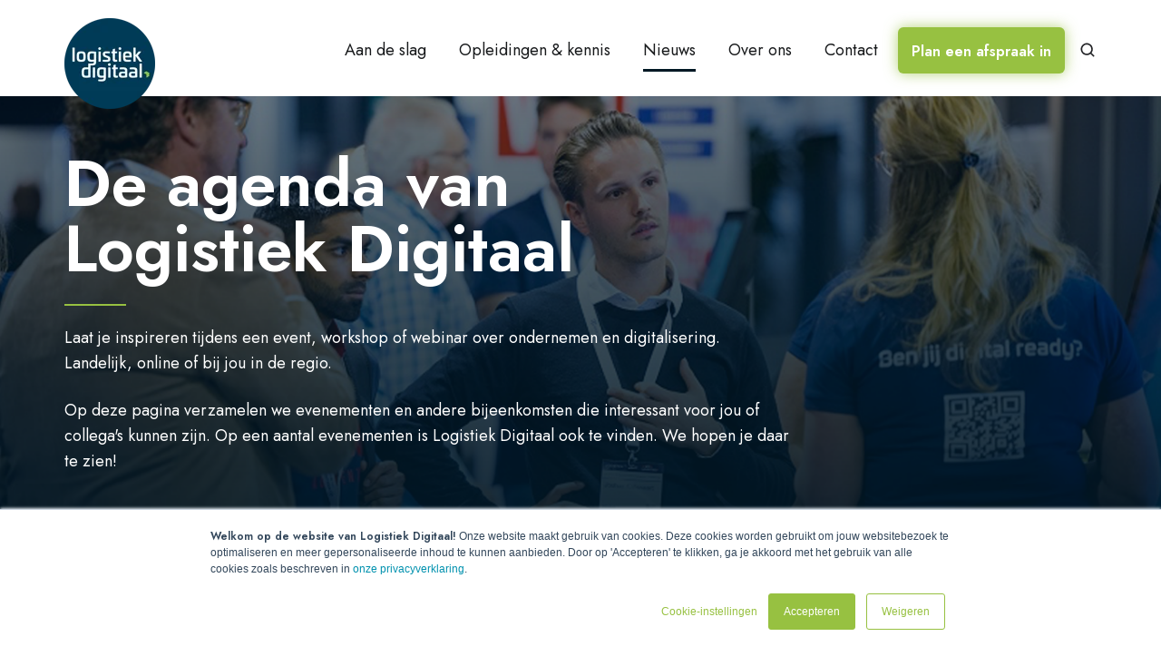

--- FILE ---
content_type: text/html; charset=UTF-8
request_url: https://www.logistiekdigitaal.nl/agenda
body_size: 22589
content:
<!doctype html><html lang="nl" class="no-js "><head>
    <meta charset="utf-8">
    <title>Agenda | Logistiek Digitaal</title>
    <link rel="shortcut icon" href="https://www.logistiekdigitaal.nl/hubfs/Onboarding/Mailing/pijlgroen-e1687181388534-1-1.png">
    <meta name="description" content="Laat je inspireren tijdens events over ondernemen en digitalisering in de logistieke keten.">
    
		<script>			
			var act = {};
      act.xs = 479;
      act.sm = 767;
      act.md = 1139;
			act.scroll_offset = {
				sm: 66,
				md: 66,
				lg: 66,
				get: function() {
					if(window.matchMedia('(max-width: 767px)').matches) return act.scroll_offset.sm;
					if(window.matchMedia('(min-width: 1140px)').matches) return act.scroll_offset.lg;
					return act.scroll_offset.md;
				},
				set: function(sm, md, lg){
					act.scroll_offset.sm = sm;
					act.scroll_offset.md = md;
					act.scroll_offset.lg = lg;
				}
			};
		</script>
    
<meta name="viewport" content="width=device-width, initial-scale=1">

    
    <meta property="og:description" content="Laat je inspireren tijdens events over ondernemen en digitalisering in de logistieke keten.">
    <meta property="og:title" content="Agenda | Logistiek Digitaal">
    <meta name="twitter:description" content="Laat je inspireren tijdens events over ondernemen en digitalisering in de logistieke keten.">
    <meta name="twitter:title" content="Agenda | Logistiek Digitaal">

    

    
    <style>
a.cta_button{-moz-box-sizing:content-box !important;-webkit-box-sizing:content-box !important;box-sizing:content-box !important;vertical-align:middle}.hs-breadcrumb-menu{list-style-type:none;margin:0px 0px 0px 0px;padding:0px 0px 0px 0px}.hs-breadcrumb-menu-item{float:left;padding:10px 0px 10px 10px}.hs-breadcrumb-menu-divider:before{content:'›';padding-left:10px}.hs-featured-image-link{border:0}.hs-featured-image{float:right;margin:0 0 20px 20px;max-width:50%}@media (max-width: 568px){.hs-featured-image{float:none;margin:0;width:100%;max-width:100%}}.hs-screen-reader-text{clip:rect(1px, 1px, 1px, 1px);height:1px;overflow:hidden;position:absolute !important;width:1px}
</style>

<link rel="stylesheet" href="https://www.logistiekdigitaal.nl/hubfs/hub_generated/template_assets/1/77522875834/1767969849208/template_main.min.css">
<link rel="stylesheet" href="https://www.logistiekdigitaal.nl/hubfs/hub_generated/template_assets/1/77606232002/1767969826197/template_child.min.css">
<link rel="stylesheet" href="https://www.logistiekdigitaal.nl/hubfs/hub_generated/template_assets/1/77522875605/1767969829887/template_nav.min.css">
<link rel="stylesheet" href="https://www.logistiekdigitaal.nl/hubfs/hub_generated/template_assets/1/77536929468/1767969835974/template_lang-select.min.css">
<link rel="stylesheet" href="https://www.logistiekdigitaal.nl/hubfs/hub_generated/template_assets/1/77536929262/1767969837249/template_site-search.min.css">
<link rel="stylesheet" href="https://www.logistiekdigitaal.nl/hubfs/hub_generated/template_assets/1/77522875385/1767969846893/template_mobile-nav.min.css">
<link rel="stylesheet" href="https://www.logistiekdigitaal.nl/hubfs/hub_generated/template_assets/1/77522875621/1767969839362/template_header-01.min.css">
<link rel="stylesheet" href="https://www.logistiekdigitaal.nl/hubfs/hub_generated/template_assets/1/77633016544/1767969842635/template_header-01-overlap.min.css">
<link rel="stylesheet" href="https://www.logistiekdigitaal.nl/hubfs/hub_generated/template_assets/1/77536929266/1767969841877/template_rich-text.min.css">
<link rel="stylesheet" href="https://www.logistiekdigitaal.nl/hubfs/hub_generated/template_assets/1/77522682570/1767969839609/template_search-box.min.css">
<link rel="stylesheet" href="https://www.logistiekdigitaal.nl/hubfs/hub_generated/template_assets/1/77522875620/1767969845413/template_content-card.min.css">
<link rel="stylesheet" href="https://www.logistiekdigitaal.nl/hubfs/hub_generated/template_assets/1/77521966054/1767969834461/template_drop-down.min.css">
<link rel="stylesheet" href="https://www.logistiekdigitaal.nl/hubfs/hub_generated/template_assets/1/77522682342/1767969837879/template_listing.min.css">
<link rel="stylesheet" href="https://www.logistiekdigitaal.nl/hubfs/hub_generated/template_assets/1/77522875631/1767969839888/template_section-extra-settings.min.css">
<link rel="stylesheet" href="https://www.logistiekdigitaal.nl/hubfs/hub_generated/template_assets/1/108948538068/1767969839908/template_form.min.css">
<link rel="stylesheet" href="https://www.logistiekdigitaal.nl/hubfs/hub_generated/template_assets/1/77521966267/1767969840313/template_one-field-form.min.css">
<link rel="stylesheet" href="https://www.logistiekdigitaal.nl/hubfs/hub_generated/module_assets/1/77522875877/1767019385348/module_icon.min.css">
<link rel="stylesheet" href="https://www.logistiekdigitaal.nl/hubfs/hub_generated/template_assets/1/77522682355/1767969842933/template_column-navigation.min.css">
<link rel="stylesheet" href="https://www.logistiekdigitaal.nl/hubfs/hub_generated/template_assets/1/77521966063/1767969832779/template_footer-03.min.css">
<style>
  @font-face {
    font-family: "Jost";
    font-weight: 700;
    font-style: normal;
    font-display: swap;
    src: url("/_hcms/googlefonts/Jost/700.woff2") format("woff2"), url("/_hcms/googlefonts/Jost/700.woff") format("woff");
  }
  @font-face {
    font-family: "Jost";
    font-weight: 500;
    font-style: normal;
    font-display: swap;
    src: url("/_hcms/googlefonts/Jost/500.woff2") format("woff2"), url("/_hcms/googlefonts/Jost/500.woff") format("woff");
  }
  @font-face {
    font-family: "Jost";
    font-weight: 400;
    font-style: normal;
    font-display: swap;
    src: url("/_hcms/googlefonts/Jost/regular.woff2") format("woff2"), url("/_hcms/googlefonts/Jost/regular.woff") format("woff");
  }
  @font-face {
    font-family: "Jost";
    font-weight: 600;
    font-style: normal;
    font-display: swap;
    src: url("/_hcms/googlefonts/Jost/600.woff2") format("woff2"), url("/_hcms/googlefonts/Jost/600.woff") format("woff");
  }
</style>

<!-- Editor Styles -->
<style id="hs_editor_style" type="text/css">
#hs_cos_wrapper_enable_header_search  { display: block !important; font-family: Arial, sans-serif !important; text-align: left !important }
#hs_cos_wrapper_enable_header_search  p , #hs_cos_wrapper_enable_header_search  li , #hs_cos_wrapper_enable_header_search  span , #hs_cos_wrapper_enable_header_search  label , #hs_cos_wrapper_enable_header_search  h1 , #hs_cos_wrapper_enable_header_search  h2 , #hs_cos_wrapper_enable_header_search  h3 , #hs_cos_wrapper_enable_header_search  h4 , #hs_cos_wrapper_enable_header_search  h5 , #hs_cos_wrapper_enable_header_search  h6  { font-family: Arial, sans-serif !important }
#hs_cos_wrapper_overlapping_header_logo  { border-style: none !important; display: block !important; padding-bottom: 2px !important; padding-top: 2px !important }
#hs_cos_wrapper_footer_logo  { display: block !important; margin-bottom: 0px !important; margin-top: 0px !important; padding-top: 0px !important }
.content_bucket-row-1-max-width-section-centering > .row-fluid {
  max-width: 1138px !important;
  margin-left: auto !important;
  margin-right: auto !important;
}
.content_bucket-row-2-force-full-width-section > .row-fluid {
  max-width: none !important;
}
/* HubSpot Non-stacked Media Query Styles */
@media (min-width:768px) {
  .content_bucket-row-1-vertical-alignment > .row-fluid {
    display: -ms-flexbox !important;
    -ms-flex-direction: row;
    display: flex !important;
    flex-direction: row;
  }
  .content_bucket-row-4-vertical-alignment > .row-fluid {
    display: -ms-flexbox !important;
    -ms-flex-direction: row;
    display: flex !important;
    flex-direction: row;
  }
  .cell_16946148505297-vertical-alignment {
    display: -ms-flexbox !important;
    -ms-flex-direction: column !important;
    -ms-flex-pack: center !important;
    display: flex !important;
    flex-direction: column !important;
    justify-content: center !important;
  }
  .cell_16946148505297-vertical-alignment > div {
    flex-shrink: 0 !important;
  }
  .cell_16946148505297-row-2-vertical-alignment > .row-fluid {
    display: -ms-flexbox !important;
    -ms-flex-direction: row;
    display: flex !important;
    flex-direction: row;
  }
  .cell_1694615259575-vertical-alignment {
    display: -ms-flexbox !important;
    -ms-flex-direction: column !important;
    -ms-flex-pack: center !important;
    display: flex !important;
    flex-direction: column !important;
    justify-content: center !important;
  }
  .cell_1694615259575-vertical-alignment > div {
    flex-shrink: 0 !important;
  }
  .cell_16946171565617-vertical-alignment {
    display: -ms-flexbox !important;
    -ms-flex-direction: column !important;
    -ms-flex-pack: center !important;
    display: flex !important;
    flex-direction: column !important;
    justify-content: center !important;
  }
  .cell_16946171565617-vertical-alignment > div {
    flex-shrink: 0 !important;
  }
  .cell_16946171565617-row-0-vertical-alignment > .row-fluid {
    display: -ms-flexbox !important;
    -ms-flex-direction: row;
    display: flex !important;
    flex-direction: row;
  }
  .cell_16946171565616-vertical-alignment {
    display: -ms-flexbox !important;
    -ms-flex-direction: column !important;
    -ms-flex-pack: center !important;
    display: flex !important;
    flex-direction: column !important;
    justify-content: center !important;
  }
  .cell_16946171565616-vertical-alignment > div {
    flex-shrink: 0 !important;
  }
}
/* HubSpot Styles (default) */
.content_bucket-row-0-padding {
  padding-top: 10px !important;
}
.content_bucket-row-1-padding {
  padding-top: 0px !important;
  padding-bottom: 80px !important;
}
.content_bucket-row-1-background-layers {
  background-image: url('https://www.logistiekdigitaal.nl/hubfs/Logistiek%20Digitaal%20op%20events.png') !important;
  background-position: center center !important;
  background-size: cover !important;
  background-repeat: no-repeat !important;
}
.content_bucket-row-2-padding {
  padding-top: 0px !important;
  padding-left: 0px !important;
  padding-right: 0px !important;
}
.content_bucket-row-3-padding {
  padding-top: 20px !important;
}
</style>
    

    
<!--  Added by GoogleAnalytics4 integration -->
<script>
var _hsp = window._hsp = window._hsp || [];
window.dataLayer = window.dataLayer || [];
function gtag(){dataLayer.push(arguments);}

var useGoogleConsentModeV2 = true;
var waitForUpdateMillis = 1000;


if (!window._hsGoogleConsentRunOnce) {
  window._hsGoogleConsentRunOnce = true;

  gtag('consent', 'default', {
    'ad_storage': 'denied',
    'analytics_storage': 'denied',
    'ad_user_data': 'denied',
    'ad_personalization': 'denied',
    'wait_for_update': waitForUpdateMillis
  });

  if (useGoogleConsentModeV2) {
    _hsp.push(['useGoogleConsentModeV2'])
  } else {
    _hsp.push(['addPrivacyConsentListener', function(consent){
      var hasAnalyticsConsent = consent && (consent.allowed || (consent.categories && consent.categories.analytics));
      var hasAdsConsent = consent && (consent.allowed || (consent.categories && consent.categories.advertisement));

      gtag('consent', 'update', {
        'ad_storage': hasAdsConsent ? 'granted' : 'denied',
        'analytics_storage': hasAnalyticsConsent ? 'granted' : 'denied',
        'ad_user_data': hasAdsConsent ? 'granted' : 'denied',
        'ad_personalization': hasAdsConsent ? 'granted' : 'denied'
      });
    }]);
  }
}

gtag('js', new Date());
gtag('set', 'developer_id.dZTQ1Zm', true);
gtag('config', 'G-334638909');
</script>
<script async src="https://www.googletagmanager.com/gtag/js?id=G-334638909"></script>

<!-- /Added by GoogleAnalytics4 integration -->

<!--  Added by GoogleTagManager integration -->
<script>
var _hsp = window._hsp = window._hsp || [];
window.dataLayer = window.dataLayer || [];
function gtag(){dataLayer.push(arguments);}

var useGoogleConsentModeV2 = true;
var waitForUpdateMillis = 1000;



var hsLoadGtm = function loadGtm() {
    if(window._hsGtmLoadOnce) {
      return;
    }

    if (useGoogleConsentModeV2) {

      gtag('set','developer_id.dZTQ1Zm',true);

      gtag('consent', 'default', {
      'ad_storage': 'denied',
      'analytics_storage': 'denied',
      'ad_user_data': 'denied',
      'ad_personalization': 'denied',
      'wait_for_update': waitForUpdateMillis
      });

      _hsp.push(['useGoogleConsentModeV2'])
    }

    (function(w,d,s,l,i){w[l]=w[l]||[];w[l].push({'gtm.start':
    new Date().getTime(),event:'gtm.js'});var f=d.getElementsByTagName(s)[0],
    j=d.createElement(s),dl=l!='dataLayer'?'&l='+l:'';j.async=true;j.src=
    'https://www.googletagmanager.com/gtm.js?id='+i+dl;f.parentNode.insertBefore(j,f);
    })(window,document,'script','dataLayer','GTM-5SX76K3G');

    window._hsGtmLoadOnce = true;
};

_hsp.push(['addPrivacyConsentListener', function(consent){
  if(consent.allowed || (consent.categories && consent.categories.analytics)){
    hsLoadGtm();
  }
}]);

</script>

<!-- /Added by GoogleTagManager integration -->

    <link rel="canonical" href="https://www.logistiekdigitaal.nl/agenda">

<!-- Google Tag Manager -->
<script>(function(w,d,s,l,i){w[l]=w[l]||[];w[l].push({'gtm.start':
new Date().getTime(),event:'gtm.js'});var f=d.getElementsByTagName(s)[0],
j=d.createElement(s),dl=l!='dataLayer'?'&l='+l:'';j.async=true;j.src=
'https://www.googletagmanager.com/gtm.js?id='+i+dl;f.parentNode.insertBefore(j,f);
})(window,document,'script','dataLayer','GTM-PBJB8LD');</script>
<!-- End Google Tag Manager -->

<!-- Google tag (gtag.js) -->
<script async src="https://www.googletagmanager.com/gtag/js?id=G-F1T9D6RF1Z"></script>
<script>
  window.dataLayer = window.dataLayer || [];
  function gtag(){dataLayer.push(arguments);}
  gtag('js', new Date());

  gtag('config', 'G-F1T9D6RF1Z');
</script>

<script>
  var _hsp = window._hsp = window._hsp || [];
  _hsp.push(['addPrivacyConsentListener', function(consent) {
    window.dataLayer = window.dataLayer || [];
    window.dataLayer.push({
     'event': 'consent_given',
      'analytics_consent': consent.categories.analytics,
      'advertisement_consent': consent.categories.advertisement,
      'functionality_consent': consent.categories.functionality,
      'necessary_consent': consent.categories.necessary
     });
  }]);
</script>
<meta property="og:image" content="https://www.logistiekdigitaal.nl/hubfs/20221108-ICT-Logistiek-Logistica-Next-by-MichielTon-websize68.jpg">
<meta property="og:image:width" content="820">
<meta property="og:image:height" content="547">

<meta name="twitter:image" content="https://www.logistiekdigitaal.nl/hubfs/20221108-ICT-Logistiek-Logistica-Next-by-MichielTon-websize68.jpg">


<meta property="og:url" content="https://www.logistiekdigitaal.nl/agenda">
<meta name="twitter:card" content="summary_large_image">
<meta http-equiv="content-language" content="nl">







  <meta name="generator" content="HubSpot"></head>
  <body class="  hs-content-id-79564424160 hs-site-page page ">
<!--  Added by GoogleTagManager integration -->
<noscript><iframe src="https://www.googletagmanager.com/ns.html?id=GTM-5SX76K3G" height="0" width="0" style="display:none;visibility:hidden"></iframe></noscript>

<!-- /Added by GoogleTagManager integration -->

    <div id="top"></div>
    <div class="page">
      
        <div data-global-resource-path="Logistiek Digitaal x Act 3/partials/header-01.html">

















<header class="header header--1 header--overlap header--sticky header--w-search header--wo-lang hs-search-hidden">
  
  <div class="header__sticky-wrapper">
    <div class="header__sticky-element">
      <div class="header__section header__section--main section">
        <div class="header__center container">
          <div class="row items-center">
            <div class="col s2 md-s3 sm-s4 justify-center">
              <div class="header__logo">
                <div class="header__logo__static">
                  <div id="hs_cos_wrapper_static_header_logo" class="hs_cos_wrapper hs_cos_wrapper_widget hs_cos_wrapper_type_module widget-type-logo" style="" data-hs-cos-general-type="widget" data-hs-cos-type="module">
  






















  
  <span id="hs_cos_wrapper_static_header_logo_hs_logo_widget" class="hs_cos_wrapper hs_cos_wrapper_widget hs_cos_wrapper_type_logo" style="" data-hs-cos-general-type="widget" data-hs-cos-type="logo"><a href="//logistiekdigitaal.nl" id="hs-link-static_header_logo_hs_logo_widget" style="border-width:0px;border:0px;"><img src="https://www.logistiekdigitaal.nl/hs-fs/hubfs/Website%202023/Configuratie/LD-CMYK-zonder-randje.png?width=100&amp;height=100&amp;name=LD-CMYK-zonder-randje.png" class="hs-image-widget " height="100" style="height: auto;width:100px;border-width:0px;border:0px;" width="100" alt="Logistiek Digitaal" title="Logistiek Digitaal" srcset="https://www.logistiekdigitaal.nl/hs-fs/hubfs/Website%202023/Configuratie/LD-CMYK-zonder-randje.png?width=50&amp;height=50&amp;name=LD-CMYK-zonder-randje.png 50w, https://www.logistiekdigitaal.nl/hs-fs/hubfs/Website%202023/Configuratie/LD-CMYK-zonder-randje.png?width=100&amp;height=100&amp;name=LD-CMYK-zonder-randje.png 100w, https://www.logistiekdigitaal.nl/hs-fs/hubfs/Website%202023/Configuratie/LD-CMYK-zonder-randje.png?width=150&amp;height=150&amp;name=LD-CMYK-zonder-randje.png 150w, https://www.logistiekdigitaal.nl/hs-fs/hubfs/Website%202023/Configuratie/LD-CMYK-zonder-randje.png?width=200&amp;height=200&amp;name=LD-CMYK-zonder-randje.png 200w, https://www.logistiekdigitaal.nl/hs-fs/hubfs/Website%202023/Configuratie/LD-CMYK-zonder-randje.png?width=250&amp;height=250&amp;name=LD-CMYK-zonder-randje.png 250w, https://www.logistiekdigitaal.nl/hs-fs/hubfs/Website%202023/Configuratie/LD-CMYK-zonder-randje.png?width=300&amp;height=300&amp;name=LD-CMYK-zonder-randje.png 300w" sizes="(max-width: 100px) 100vw, 100px"></a></span>
</div>
                </div>
                <div class="header__logo__overlap">
                  <div id="hs_cos_wrapper_overlapping_header_logo" class="hs_cos_wrapper hs_cos_wrapper_widget hs_cos_wrapper_type_module widget-type-logo" style="" data-hs-cos-general-type="widget" data-hs-cos-type="module">
  






















  
  <span id="hs_cos_wrapper_overlapping_header_logo_hs_logo_widget" class="hs_cos_wrapper hs_cos_wrapper_widget hs_cos_wrapper_type_logo" style="" data-hs-cos-general-type="widget" data-hs-cos-type="logo"><a href="//www.logistiekdigitaal.nl/" id="hs-link-overlapping_header_logo_hs_logo_widget" style="border-width:0px;border:0px;"><img src="https://www.logistiekdigitaal.nl/hs-fs/hubfs/Website%202023/Configuratie/LD-CMYK-zonder-randje.png?width=100&amp;height=100&amp;name=LD-CMYK-zonder-randje.png" class="hs-image-widget " height="100" style="height: auto;width:100px;border-width:0px;border:0px;" width="100" alt="Logistiek Digitaal" title="Logistiek Digitaal" srcset="https://www.logistiekdigitaal.nl/hs-fs/hubfs/Website%202023/Configuratie/LD-CMYK-zonder-randje.png?width=50&amp;height=50&amp;name=LD-CMYK-zonder-randje.png 50w, https://www.logistiekdigitaal.nl/hs-fs/hubfs/Website%202023/Configuratie/LD-CMYK-zonder-randje.png?width=100&amp;height=100&amp;name=LD-CMYK-zonder-randje.png 100w, https://www.logistiekdigitaal.nl/hs-fs/hubfs/Website%202023/Configuratie/LD-CMYK-zonder-randje.png?width=150&amp;height=150&amp;name=LD-CMYK-zonder-randje.png 150w, https://www.logistiekdigitaal.nl/hs-fs/hubfs/Website%202023/Configuratie/LD-CMYK-zonder-randje.png?width=200&amp;height=200&amp;name=LD-CMYK-zonder-randje.png 200w, https://www.logistiekdigitaal.nl/hs-fs/hubfs/Website%202023/Configuratie/LD-CMYK-zonder-randje.png?width=250&amp;height=250&amp;name=LD-CMYK-zonder-randje.png 250w, https://www.logistiekdigitaal.nl/hs-fs/hubfs/Website%202023/Configuratie/LD-CMYK-zonder-randje.png?width=300&amp;height=300&amp;name=LD-CMYK-zonder-randje.png 300w" sizes="(max-width: 100px) 100vw, 100px"></a></span>
</div>
                </div>
                
                <div class="header__logo__sticky">
                  <div id="hs_cos_wrapper_sticky_header_logo" class="hs_cos_wrapper hs_cos_wrapper_widget hs_cos_wrapper_type_module widget-type-logo" style="" data-hs-cos-general-type="widget" data-hs-cos-type="module">
  






















  
  <span id="hs_cos_wrapper_sticky_header_logo_hs_logo_widget" class="hs_cos_wrapper hs_cos_wrapper_widget hs_cos_wrapper_type_logo" style="" data-hs-cos-general-type="widget" data-hs-cos-type="logo"><a href="//www.logistiekdigitaal.nl/brandkit/logo" id="hs-link-sticky_header_logo_hs_logo_widget" style="border-width:0px;border:0px;"><img src="https://www.logistiekdigitaal.nl/hs-fs/hubfs/Website%202023/Configuratie/LD-CMYK-zonder-randje.png?width=100&amp;height=100&amp;name=LD-CMYK-zonder-randje.png" class="hs-image-widget " height="100" style="height: auto;width:100px;border-width:0px;border:0px;" width="100" alt="LD-CMYK-zonder-randje" title="LD-CMYK-zonder-randje" srcset="https://www.logistiekdigitaal.nl/hs-fs/hubfs/Website%202023/Configuratie/LD-CMYK-zonder-randje.png?width=50&amp;height=50&amp;name=LD-CMYK-zonder-randje.png 50w, https://www.logistiekdigitaal.nl/hs-fs/hubfs/Website%202023/Configuratie/LD-CMYK-zonder-randje.png?width=100&amp;height=100&amp;name=LD-CMYK-zonder-randje.png 100w, https://www.logistiekdigitaal.nl/hs-fs/hubfs/Website%202023/Configuratie/LD-CMYK-zonder-randje.png?width=150&amp;height=150&amp;name=LD-CMYK-zonder-randje.png 150w, https://www.logistiekdigitaal.nl/hs-fs/hubfs/Website%202023/Configuratie/LD-CMYK-zonder-randje.png?width=200&amp;height=200&amp;name=LD-CMYK-zonder-randje.png 200w, https://www.logistiekdigitaal.nl/hs-fs/hubfs/Website%202023/Configuratie/LD-CMYK-zonder-randje.png?width=250&amp;height=250&amp;name=LD-CMYK-zonder-randje.png 250w, https://www.logistiekdigitaal.nl/hs-fs/hubfs/Website%202023/Configuratie/LD-CMYK-zonder-randje.png?width=300&amp;height=300&amp;name=LD-CMYK-zonder-randje.png 300w" sizes="(max-width: 100px) 100vw, 100px"></a></span>
</div>
                </div>
                
              </div>
            </div>
            <div class="col s10 md-s9 sm-s8">
              <div class="flex flex-row items-center justify-end no-shrink wrap">
                <div class="header__nav">
                  <div id="hs_cos_wrapper_header_nav" class="hs_cos_wrapper hs_cos_wrapper_widget hs_cos_wrapper_type_module" style="" data-hs-cos-general-type="widget" data-hs-cos-type="module"><style>.module--header_nav{padding-bottom:30px;}</style>
  <div class="module module--header_nav module--nav module--block-left module--md-block-left module--sm-block-left module--text-left module--md-text-left module--sm-text-left">
    <div class="module__inner">

  <nav class="nav nav--light nav--on-hover hs-skip-lang-url-rewrite" flyout-delay="0" aria-label="Main menu">
    <ul class="nav__list nav__list--level1"><li class="nav__item nav__item--branch">
        <a class="nav__link" href="https://www.logistiekdigitaal.nl/aan-de-slag">Aan de slag</a><ul class="nav__list nav__list--level2 nav__list--flyout"><li class="nav__item">
        <a class="nav__link" href="https://www.logistiekdigitaal.nl/cursussen">Gratis online cursussen</a></li><li class="nav__item">
        <a class="nav__link" href="https://www.logistiekdigitaal.nl/gesprek-inplannen">Gratis advies op maat</a></li><li class="nav__item">
        <a class="nav__link" href="https://www.logistiekdigitaal.nl/digital-readiness-scan">Digital Readiness Scan</a></li><li class="nav__item">
        <a class="nav__link" href="https://www.logistiekdigitaal.nl/subsidies">Subsidie zoeken</a></li><li class="nav__item">
        <a class="nav__link" href="https://www.logistiekdigitaal.nl/digitale-werkplaatsen">Werken met een student</a></li></ul></li><li class="nav__item nav__item--branch">
        <a class="nav__link" href="javascript:;">Opleidingen &amp; kennis</a><ul class="nav__list nav__list--level2 nav__list--flyout"><li class="nav__item">
        <a class="nav__link" href="https://www.logistiekdigitaal.nl/masterclass">Live Masterclass Verandermanagement</a></li><li class="nav__item">
        <a class="nav__link" href="https://www.logistiekdigitaal.nl/elearning-verandermanagement">E-learning Verandermanagement</a></li><li class="nav__item">
        <a class="nav__link" href="https://cursus.logistiekdigitaal.nl/cursussen">Alle online cursussen</a></li><li class="nav__item">
        <a class="nav__link" href="https://www.logistiekdigitaal.nl/kennisbank">Kennisbank</a></li></ul></li><li class="nav__item nav__item--branch nav__item--active-branch">
        <a class="nav__link" href="javascript:;">Nieuws</a><ul class="nav__list nav__list--level2 nav__list--flyout"><li class="nav__item">
        <a class="nav__link" href="https://www.logistiekdigitaal.nl/nieuws">Nieuws</a></li><li class="nav__item nav__item--active-branch nav__item--active">
        <a class="nav__link" href="https://www.logistiekdigitaal.nl/agenda">Agenda</a></li><li class="nav__item">
        <a class="nav__link" href="https://www.logistiekdigitaal.nl/ictlogistiek-2025">ICT&amp;Logistiek 2025</a></li></ul></li><li class="nav__item nav__item--branch">
        <a class="nav__link" href="javascript:;">Over ons</a><ul class="nav__list nav__list--level2 nav__list--flyout"><li class="nav__item">
        <a class="nav__link" href="https://www.logistiekdigitaal.nl/over-ons">Ons team</a></li><li class="nav__item">
        <a class="nav__link" href="https://www.logistiekdigitaal.nl/over-ons/logistiek-digitaal">Over Logistiek Digitaal</a></li></ul></li><li class="nav__item nav__item--branch">
        <a class="nav__link" href="javascript:;">Contact</a><ul class="nav__list nav__list--level2 nav__list--flyout"><li class="nav__item">
        <a class="nav__link" href="https://www.logistiekdigitaal.nl/contact">Neem contact met ons op</a></li><li class="nav__item">
        <a class="nav__link" href="https://www.logistiekdigitaal.nl/lodi">Stel je vraag aan Lodi</a></li></ul></li></ul>
  </nav>

    </div>
  </div>

</div>
                </div>

                
                <div class="header__lang">
                  <div id="hs_cos_wrapper_header_lang" class="hs_cos_wrapper hs_cos_wrapper_widget hs_cos_wrapper_type_module" style="" data-hs-cos-general-type="widget" data-hs-cos-type="module">



<div class="module module--header_lang module--lang-select">
    <div class="module__inner">

  
  

    </div>
  </div>
</div>
                </div>
                
                <div class="header__buttons">
                  <div class="header__buttons__static">
                    <div id="hs_cos_wrapper_static_header_buttons" class="hs_cos_wrapper hs_cos_wrapper_widget hs_cos_wrapper_type_module" style="" data-hs-cos-general-type="widget" data-hs-cos-type="module">


<style>.module--static_header_buttons{padding-bottom:30px;}</style>
  <div class="module module--static_header_buttons module--button">
    <div class="module__inner">

  <div class="inline-items"><!--HubSpot Call-to-Action Code --><span class="hs-cta-wrapper" id="hs-cta-wrapper-0edc0fcd-7524-45a6-8459-a6af02c9aba9"><span class="hs-cta-node hs-cta-0edc0fcd-7524-45a6-8459-a6af02c9aba9" id="hs-cta-0edc0fcd-7524-45a6-8459-a6af02c9aba9"><!--[if lte IE 8]><div id="hs-cta-ie-element"></div><![endif]--><a href="https://hubspot-cta-redirect-eu1-prod.s3.amazonaws.com/cta/redirect/26479206/0edc0fcd-7524-45a6-8459-a6af02c9aba9"><img class="hs-cta-img" id="hs-cta-img-0edc0fcd-7524-45a6-8459-a6af02c9aba9" style="border-width:0px;" src="https://hubspot-no-cache-eu1-prod.s3.amazonaws.com/cta/default/26479206/0edc0fcd-7524-45a6-8459-a6af02c9aba9.png" alt="Plan een afspraak in"></a></span><script charset="utf-8" src="/hs/cta/cta/current.js"></script><script type="text/javascript"> hbspt.cta._relativeUrls=true;hbspt.cta.load(26479206, '0edc0fcd-7524-45a6-8459-a6af02c9aba9', {"useNewLoader":"true","region":"eu1"}); </script></span><!-- end HubSpot Call-to-Action Code --></div>

    </div>
  </div>
</div>
                  </div>
                  <div class="header__buttons__overlap">
                    <div id="hs_cos_wrapper_overlapping_header_buttons" class="hs_cos_wrapper hs_cos_wrapper_widget hs_cos_wrapper_type_module" style="" data-hs-cos-general-type="widget" data-hs-cos-type="module">


<style>.module--overlapping_header_buttons{padding-bottom:30px;}</style>
  <div class="module module--overlapping_header_buttons module--button">
    <div class="module__inner">

  <div class="inline-items"><!--HubSpot Call-to-Action Code --><span class="hs-cta-wrapper" id="hs-cta-wrapper-0edc0fcd-7524-45a6-8459-a6af02c9aba9"><span class="hs-cta-node hs-cta-0edc0fcd-7524-45a6-8459-a6af02c9aba9" id="hs-cta-0edc0fcd-7524-45a6-8459-a6af02c9aba9"><!--[if lte IE 8]><div id="hs-cta-ie-element"></div><![endif]--><a href="https://hubspot-cta-redirect-eu1-prod.s3.amazonaws.com/cta/redirect/26479206/0edc0fcd-7524-45a6-8459-a6af02c9aba9"><img class="hs-cta-img" id="hs-cta-img-0edc0fcd-7524-45a6-8459-a6af02c9aba9" style="border-width:0px;" src="https://hubspot-no-cache-eu1-prod.s3.amazonaws.com/cta/default/26479206/0edc0fcd-7524-45a6-8459-a6af02c9aba9.png" alt="Plan een afspraak in"></a></span><script charset="utf-8" src="/hs/cta/cta/current.js"></script><script type="text/javascript"> hbspt.cta._relativeUrls=true;hbspt.cta.load(26479206, '0edc0fcd-7524-45a6-8459-a6af02c9aba9', {"useNewLoader":"true","region":"eu1"}); </script></span><!-- end HubSpot Call-to-Action Code --></div>

    </div>
  </div>
</div>
                  </div>
                  
                  <div class="header__buttons__sticky">
                    <div id="hs_cos_wrapper_sticky_header_buttons" class="hs_cos_wrapper hs_cos_wrapper_widget hs_cos_wrapper_type_module" style="" data-hs-cos-general-type="widget" data-hs-cos-type="module">


<style>.module--sticky_header_buttons{padding-bottom:30px;}</style>
  <div class="module module--sticky_header_buttons module--button">
    <div class="module__inner">

  <div class="inline-items"><!--HubSpot Call-to-Action Code --><span class="hs-cta-wrapper" id="hs-cta-wrapper-0edc0fcd-7524-45a6-8459-a6af02c9aba9"><span class="hs-cta-node hs-cta-0edc0fcd-7524-45a6-8459-a6af02c9aba9" id="hs-cta-0edc0fcd-7524-45a6-8459-a6af02c9aba9"><!--[if lte IE 8]><div id="hs-cta-ie-element"></div><![endif]--><a href="https://hubspot-cta-redirect-eu1-prod.s3.amazonaws.com/cta/redirect/26479206/0edc0fcd-7524-45a6-8459-a6af02c9aba9"><img class="hs-cta-img" id="hs-cta-img-0edc0fcd-7524-45a6-8459-a6af02c9aba9" style="border-width:0px;" src="https://hubspot-no-cache-eu1-prod.s3.amazonaws.com/cta/default/26479206/0edc0fcd-7524-45a6-8459-a6af02c9aba9.png" alt="Plan een afspraak in"></a></span><script charset="utf-8" src="/hs/cta/cta/current.js"></script><script type="text/javascript"> hbspt.cta._relativeUrls=true;hbspt.cta.load(26479206, '0edc0fcd-7524-45a6-8459-a6af02c9aba9', {"useNewLoader":"true","region":"eu1"}); </script></span><!-- end HubSpot Call-to-Action Code --></div>

    </div>
  </div>
</div>
                  </div>
                  
                </div>
                
                <div class="header__search2">
                  <div id="hs_cos_wrapper_header_search" class="hs_cos_wrapper hs_cos_wrapper_widget hs_cos_wrapper_type_module" style="" data-hs-cos-general-type="widget" data-hs-cos-type="module">


<div id="header_search" class="site-search site-search--light txt--light">
  <a href="javascript:;" class="site-search__open site-search__open--auto ui-icon" role="button" aria-label="Open search window">
    <svg width="24" height="24" viewbox="0 0 24 24" xmlns="http://www.w3.org/2000/svg">
      <path d="M20.71 19.29L17.31 15.9C18.407 14.5025 19.0022 12.7767 19 11C19 9.41775 18.5308 7.87103 17.6518 6.55544C16.7727 5.23984 15.5233 4.21446 14.0615 3.60896C12.5997 3.00346 10.9911 2.84504 9.43928 3.15372C7.88743 3.4624 6.46197 4.22433 5.34315 5.34315C4.22433 6.46197 3.4624 7.88743 3.15372 9.43928C2.84504 10.9911 3.00347 12.5997 3.60897 14.0615C4.21447 15.5233 5.23985 16.7727 6.55544 17.6518C7.87103 18.5308 9.41775 19 11 19C12.7767 19.0022 14.5025 18.407 15.9 17.31L19.29 20.71C19.383 20.8037 19.4936 20.8781 19.6154 20.9289C19.7373 20.9797 19.868 21.0058 20 21.0058C20.132 21.0058 20.2627 20.9797 20.3846 20.9289C20.5064 20.8781 20.617 20.8037 20.71 20.71C20.8037 20.617 20.8781 20.5064 20.9289 20.3846C20.9797 20.2627 21.0058 20.132 21.0058 20C21.0058 19.868 20.9797 19.7373 20.9289 19.6154C20.8781 19.4936 20.8037 19.383 20.71 19.29ZM5 11C5 9.81331 5.3519 8.65327 6.01119 7.66658C6.67047 6.67988 7.60755 5.91085 8.7039 5.45672C9.80026 5.0026 11.0067 4.88378 12.1705 5.11529C13.3344 5.3468 14.4035 5.91824 15.2426 6.75736C16.0818 7.59647 16.6532 8.66557 16.8847 9.82946C17.1162 10.9933 16.9974 12.1997 16.5433 13.2961C16.0892 14.3925 15.3201 15.3295 14.3334 15.9888C13.3467 16.6481 12.1867 17 11 17C9.4087 17 7.88258 16.3679 6.75736 15.2426C5.63214 14.1174 5 12.5913 5 11Z" fill="currentColor" />
    </svg>
  </a>
  <div class="site-search__popup">
    <div class="site-search__bar">
      <form id="searchForm" class="site-search__form" autocomplete="off" results-zero-text="Sorry, we hebben niks gevonden.">
        <input class="site-search__input" id="searchInput" name="searchInput" type="text" placeholder="Waar ben je naar op zoek?" title="Waar ben je naar op zoek?">
        <input name="portalId" type="hidden" value="26479206">
        <input name="language" type="hidden" value="">
        <input name="domains" type="hidden" value="current">
        <input name="resultsLength" type="hidden" value="LONG">
        <button class="site-search__submit ui-icon" type="submit" aria-label="Search">
          <svg width="24" height="24" viewbox="0 0 24 24" xmlns="http://www.w3.org/2000/svg">
            <path d="M20.71 19.29L17.31 15.9C18.407 14.5025 19.0022 12.7767 19 11C19 9.41775 18.5308 7.87103 17.6518 6.55544C16.7727 5.23984 15.5233 4.21446 14.0615 3.60896C12.5997 3.00346 10.9911 2.84504 9.43928 3.15372C7.88743 3.4624 6.46197 4.22433 5.34315 5.34315C4.22433 6.46197 3.4624 7.88743 3.15372 9.43928C2.84504 10.9911 3.00347 12.5997 3.60897 14.0615C4.21447 15.5233 5.23985 16.7727 6.55544 17.6518C7.87103 18.5308 9.41775 19 11 19C12.7767 19.0022 14.5025 18.407 15.9 17.31L19.29 20.71C19.383 20.8037 19.4936 20.8781 19.6154 20.9289C19.7373 20.9797 19.868 21.0058 20 21.0058C20.132 21.0058 20.2627 20.9797 20.3846 20.9289C20.5064 20.8781 20.617 20.8037 20.71 20.71C20.8037 20.617 20.8781 20.5064 20.9289 20.3846C20.9797 20.2627 21.0058 20.132 21.0058 20C21.0058 19.868 20.9797 19.7373 20.9289 19.6154C20.8781 19.4936 20.8037 19.383 20.71 19.29ZM5 11C5 9.81331 5.3519 8.65327 6.01119 7.66658C6.67047 6.67988 7.60755 5.91085 8.7039 5.45672C9.80026 5.0026 11.0067 4.88378 12.1705 5.11529C13.3344 5.3468 14.4035 5.91824 15.2426 6.75736C16.0818 7.59647 16.6532 8.66557 16.8847 9.82946C17.1162 10.9933 16.9974 12.1997 16.5433 13.2961C16.0892 14.3925 15.3201 15.3295 14.3334 15.9888C13.3467 16.6481 12.1867 17 11 17C9.4087 17 7.88258 16.3679 6.75736 15.2426C5.63214 14.1174 5 12.5913 5 11Z" fill="currentColor"></path>
          </svg>
        </button>
        <a href="javascript:;" class="site-search__close ui-icon" role="button" aria-label="Close search window">
          <svg width="24" height="24" viewbox="0 0 24 24" xmlns="http://www.w3.org/2000/svg">
            <path d="M20.707 4.707a1 1 0 0 0-1.414-1.414L12 10.586 4.707 3.293a1 1 0 0 0-1.414 1.414L10.586 12l-7.293 7.293a1 1 0 1 0 1.414 1.414L12 13.414l7.293 7.293a1 1 0 0 0 1.414-1.414L13.414 12l7.293-7.293z" fill="currentColor" />
          </svg>
        </a>
      </form>
    </div>
    <div class="site-search__results">
      <div class="site-search__results-block">
        <div class="site-search__result-template"><div class="site-search__result-text">
            <div class="site-search__result-title ui-label"></div>
            <div class="site-search__result-desc small-text"></div>
          </div>
        </div>
        <button class="site-search__more btn btn--fill btn--medium btn--accent">Meer resultaten</button>
      </div>
    </div>
  </div>
</div></div>
                </div>
                
                <div class="header__mobile-nav">
                  <div id="hs_cos_wrapper_header_mobile_nav" class="hs_cos_wrapper hs_cos_wrapper_widget hs_cos_wrapper_type_module" style="" data-hs-cos-general-type="widget" data-hs-cos-type="module">








<div class="module module--header_mobile_nav module--mnav">
    <div class="module__inner">

  <div class="mnav mnav--light">
    <a class="mnav__open mnav__open--auto ui-icon" href="javascript:;" role="button" aria-label="Open menu">
      <svg width="24" height="24" viewbox="0 0 24 24" xmlns="http://www.w3.org/2000/svg">
        <path d="M3 6a1 1 0 0 1 1-1h16a1 1 0 1 1 0 2H4a1 1 0 0 1-1-1zm0 6a1 1 0 0 1 1-1h16a1 1 0 1 1 0 2H4a1 1 0 0 1-1-1zm1 5a1 1 0 1 0 0 2h16a1 1 0 1 0 0-2H4z" fill="currentColor" />
      </svg>
    </a>
    <div class="mnav__overlay"></div>
    <div class="mnav__popup">
      
      <div class="mnav__section mnav__section--first mnav__menu hs-skip-lang-url-rewrite">
        
  
  
    <ul class="mnav__menu__list mnav__menu__list--level1">
      <li class="mnav__menu__item mnav__menu__item--parent">
        <div class="mnav__menu__label">
          <a class="mnav__menu__link" href="https://www.logistiekdigitaal.nl/aan-de-slag">Aan de slag</a>
          
            <div class="mnav__menu__toggle" role="button">
              <div class="mnav__menu__toggle__open-icon">
                <svg class="mnav__menu__toggle__open" width="24" height="24" viewbox="0 0 24 24" xmlns="http://www.w3.org/2000/svg">
                  <path d="M5.29289 8.29289C4.90237 8.68342 4.90237 9.31658 5.29289 9.70711L11.2929 15.7071C11.6834 16.0976 12.3166 16.0976 12.7071 15.7071L18.7071 9.70711C19.0976 9.31658 19.0976 8.68342 18.7071 8.29289C18.3166 7.90237 17.6834 7.90237 17.2929 8.29289L12 13.5858L6.70711 8.29289C6.31658 7.90237 5.68342 7.90237 5.29289 8.29289Z" fill="currentColor" />
                </svg>
              </div>
              <div class="mnav__menu__toggle__close-icon">
                <svg width="24" height="24" viewbox="0 0 24 24" xmlns="http://www.w3.org/2000/svg">
                  <path d="M5.29289 15.7071C4.90237 15.3166 4.90237 14.6834 5.29289 14.2929L11.2929 8.29289C11.6834 7.90237 12.3166 7.90237 12.7071 8.29289L18.7071 14.2929C19.0976 14.6834 19.0976 15.3166 18.7071 15.7071C18.3166 16.0976 17.6834 16.0976 17.2929 15.7071L12 10.4142L6.70711 15.7071C6.31658 16.0976 5.68342 16.0976 5.29289 15.7071Z" fill="currentColor" />
                </svg>
              </div>
            </div>
          
        </div>
        
  
  
    <ul class="mnav__menu__list mnav__menu__list--level2 mnav__menu__list--child">
      <li class="mnav__menu__item">
        <div class="mnav__menu__label">
          <a class="mnav__menu__link" href="https://www.logistiekdigitaal.nl/cursussen">Gratis online cursussen</a>
          
        </div>
        
  
  

      </li>
    
  
    
      <li class="mnav__menu__item">
        <div class="mnav__menu__label">
          <a class="mnav__menu__link" href="https://www.logistiekdigitaal.nl/gesprek-inplannen">Gratis advies op maat</a>
          
        </div>
        
  
  

      </li>
    
  
    
      <li class="mnav__menu__item">
        <div class="mnav__menu__label">
          <a class="mnav__menu__link" href="https://www.logistiekdigitaal.nl/digital-readiness-scan">Digital Readiness Scan</a>
          
        </div>
        
  
  

      </li>
    
  
    
      <li class="mnav__menu__item">
        <div class="mnav__menu__label">
          <a class="mnav__menu__link" href="https://www.logistiekdigitaal.nl/subsidies">Subsidie zoeken</a>
          
        </div>
        
  
  

      </li>
    
  
    
      <li class="mnav__menu__item">
        <div class="mnav__menu__label">
          <a class="mnav__menu__link" href="https://www.logistiekdigitaal.nl/digitale-werkplaatsen">Werken met een student</a>
          
        </div>
        
  
  

      </li>
    </ul>
  

      </li>
    
  
    
      <li class="mnav__menu__item mnav__menu__item--parent">
        <div class="mnav__menu__label">
          <a class="mnav__menu__link" href="javascript:;">Opleidingen &amp; kennis</a>
          
            <div class="mnav__menu__toggle" role="button">
              <div class="mnav__menu__toggle__open-icon">
                <svg class="mnav__menu__toggle__open" width="24" height="24" viewbox="0 0 24 24" xmlns="http://www.w3.org/2000/svg">
                  <path d="M5.29289 8.29289C4.90237 8.68342 4.90237 9.31658 5.29289 9.70711L11.2929 15.7071C11.6834 16.0976 12.3166 16.0976 12.7071 15.7071L18.7071 9.70711C19.0976 9.31658 19.0976 8.68342 18.7071 8.29289C18.3166 7.90237 17.6834 7.90237 17.2929 8.29289L12 13.5858L6.70711 8.29289C6.31658 7.90237 5.68342 7.90237 5.29289 8.29289Z" fill="currentColor" />
                </svg>
              </div>
              <div class="mnav__menu__toggle__close-icon">
                <svg width="24" height="24" viewbox="0 0 24 24" xmlns="http://www.w3.org/2000/svg">
                  <path d="M5.29289 15.7071C4.90237 15.3166 4.90237 14.6834 5.29289 14.2929L11.2929 8.29289C11.6834 7.90237 12.3166 7.90237 12.7071 8.29289L18.7071 14.2929C19.0976 14.6834 19.0976 15.3166 18.7071 15.7071C18.3166 16.0976 17.6834 16.0976 17.2929 15.7071L12 10.4142L6.70711 15.7071C6.31658 16.0976 5.68342 16.0976 5.29289 15.7071Z" fill="currentColor" />
                </svg>
              </div>
            </div>
          
        </div>
        
  
  
    <ul class="mnav__menu__list mnav__menu__list--level2 mnav__menu__list--child">
      <li class="mnav__menu__item">
        <div class="mnav__menu__label">
          <a class="mnav__menu__link" href="https://www.logistiekdigitaal.nl/masterclass">Live Masterclass Verandermanagement</a>
          
        </div>
        
  
  

      </li>
    
  
    
      <li class="mnav__menu__item">
        <div class="mnav__menu__label">
          <a class="mnav__menu__link" href="https://www.logistiekdigitaal.nl/elearning-verandermanagement">E-learning Verandermanagement</a>
          
        </div>
        
  
  

      </li>
    
  
    
      <li class="mnav__menu__item">
        <div class="mnav__menu__label">
          <a class="mnav__menu__link" href="https://cursus.logistiekdigitaal.nl/cursussen">Alle online cursussen</a>
          
        </div>
        
  
  

      </li>
    
  
    
      <li class="mnav__menu__item">
        <div class="mnav__menu__label">
          <a class="mnav__menu__link" href="https://www.logistiekdigitaal.nl/kennisbank">Kennisbank</a>
          
        </div>
        
  
  

      </li>
    </ul>
  

      </li>
    
  
    
      <li class="mnav__menu__item mnav__menu__item--parent mnav__menu__item--active-branch">
        <div class="mnav__menu__label">
          <a class="mnav__menu__link" href="javascript:;">Nieuws</a>
          
            <div class="mnav__menu__toggle" role="button">
              <div class="mnav__menu__toggle__open-icon">
                <svg class="mnav__menu__toggle__open" width="24" height="24" viewbox="0 0 24 24" xmlns="http://www.w3.org/2000/svg">
                  <path d="M5.29289 8.29289C4.90237 8.68342 4.90237 9.31658 5.29289 9.70711L11.2929 15.7071C11.6834 16.0976 12.3166 16.0976 12.7071 15.7071L18.7071 9.70711C19.0976 9.31658 19.0976 8.68342 18.7071 8.29289C18.3166 7.90237 17.6834 7.90237 17.2929 8.29289L12 13.5858L6.70711 8.29289C6.31658 7.90237 5.68342 7.90237 5.29289 8.29289Z" fill="currentColor" />
                </svg>
              </div>
              <div class="mnav__menu__toggle__close-icon">
                <svg width="24" height="24" viewbox="0 0 24 24" xmlns="http://www.w3.org/2000/svg">
                  <path d="M5.29289 15.7071C4.90237 15.3166 4.90237 14.6834 5.29289 14.2929L11.2929 8.29289C11.6834 7.90237 12.3166 7.90237 12.7071 8.29289L18.7071 14.2929C19.0976 14.6834 19.0976 15.3166 18.7071 15.7071C18.3166 16.0976 17.6834 16.0976 17.2929 15.7071L12 10.4142L6.70711 15.7071C6.31658 16.0976 5.68342 16.0976 5.29289 15.7071Z" fill="currentColor" />
                </svg>
              </div>
            </div>
          
        </div>
        
  
  
    <ul class="mnav__menu__list mnav__menu__list--level2 mnav__menu__list--child">
      <li class="mnav__menu__item">
        <div class="mnav__menu__label">
          <a class="mnav__menu__link" href="https://www.logistiekdigitaal.nl/nieuws">Nieuws</a>
          
        </div>
        
  
  

      </li>
    
  
    
      <li class="mnav__menu__item mnav__menu__item--active-branch mnav__menu__item--active">
        <div class="mnav__menu__label">
          <a class="mnav__menu__link" href="https://www.logistiekdigitaal.nl/agenda">Agenda</a>
          
        </div>
        
  
  

      </li>
    
  
    
      <li class="mnav__menu__item">
        <div class="mnav__menu__label">
          <a class="mnav__menu__link" href="https://www.logistiekdigitaal.nl/ictlogistiek-2025">ICT&amp;Logistiek 2025</a>
          
        </div>
        
  
  

      </li>
    </ul>
  

      </li>
    
  
    
      <li class="mnav__menu__item mnav__menu__item--parent">
        <div class="mnav__menu__label">
          <a class="mnav__menu__link" href="javascript:;">Over ons</a>
          
            <div class="mnav__menu__toggle" role="button">
              <div class="mnav__menu__toggle__open-icon">
                <svg class="mnav__menu__toggle__open" width="24" height="24" viewbox="0 0 24 24" xmlns="http://www.w3.org/2000/svg">
                  <path d="M5.29289 8.29289C4.90237 8.68342 4.90237 9.31658 5.29289 9.70711L11.2929 15.7071C11.6834 16.0976 12.3166 16.0976 12.7071 15.7071L18.7071 9.70711C19.0976 9.31658 19.0976 8.68342 18.7071 8.29289C18.3166 7.90237 17.6834 7.90237 17.2929 8.29289L12 13.5858L6.70711 8.29289C6.31658 7.90237 5.68342 7.90237 5.29289 8.29289Z" fill="currentColor" />
                </svg>
              </div>
              <div class="mnav__menu__toggle__close-icon">
                <svg width="24" height="24" viewbox="0 0 24 24" xmlns="http://www.w3.org/2000/svg">
                  <path d="M5.29289 15.7071C4.90237 15.3166 4.90237 14.6834 5.29289 14.2929L11.2929 8.29289C11.6834 7.90237 12.3166 7.90237 12.7071 8.29289L18.7071 14.2929C19.0976 14.6834 19.0976 15.3166 18.7071 15.7071C18.3166 16.0976 17.6834 16.0976 17.2929 15.7071L12 10.4142L6.70711 15.7071C6.31658 16.0976 5.68342 16.0976 5.29289 15.7071Z" fill="currentColor" />
                </svg>
              </div>
            </div>
          
        </div>
        
  
  
    <ul class="mnav__menu__list mnav__menu__list--level2 mnav__menu__list--child">
      <li class="mnav__menu__item">
        <div class="mnav__menu__label">
          <a class="mnav__menu__link" href="https://www.logistiekdigitaal.nl/over-ons">Ons team</a>
          
        </div>
        
  
  

      </li>
    
  
    
      <li class="mnav__menu__item">
        <div class="mnav__menu__label">
          <a class="mnav__menu__link" href="https://www.logistiekdigitaal.nl/over-ons/logistiek-digitaal">Over Logistiek Digitaal</a>
          
        </div>
        
  
  

      </li>
    </ul>
  

      </li>
    
  
    
      <li class="mnav__menu__item mnav__menu__item--parent">
        <div class="mnav__menu__label">
          <a class="mnav__menu__link" href="javascript:;">Contact</a>
          
            <div class="mnav__menu__toggle" role="button">
              <div class="mnav__menu__toggle__open-icon">
                <svg class="mnav__menu__toggle__open" width="24" height="24" viewbox="0 0 24 24" xmlns="http://www.w3.org/2000/svg">
                  <path d="M5.29289 8.29289C4.90237 8.68342 4.90237 9.31658 5.29289 9.70711L11.2929 15.7071C11.6834 16.0976 12.3166 16.0976 12.7071 15.7071L18.7071 9.70711C19.0976 9.31658 19.0976 8.68342 18.7071 8.29289C18.3166 7.90237 17.6834 7.90237 17.2929 8.29289L12 13.5858L6.70711 8.29289C6.31658 7.90237 5.68342 7.90237 5.29289 8.29289Z" fill="currentColor" />
                </svg>
              </div>
              <div class="mnav__menu__toggle__close-icon">
                <svg width="24" height="24" viewbox="0 0 24 24" xmlns="http://www.w3.org/2000/svg">
                  <path d="M5.29289 15.7071C4.90237 15.3166 4.90237 14.6834 5.29289 14.2929L11.2929 8.29289C11.6834 7.90237 12.3166 7.90237 12.7071 8.29289L18.7071 14.2929C19.0976 14.6834 19.0976 15.3166 18.7071 15.7071C18.3166 16.0976 17.6834 16.0976 17.2929 15.7071L12 10.4142L6.70711 15.7071C6.31658 16.0976 5.68342 16.0976 5.29289 15.7071Z" fill="currentColor" />
                </svg>
              </div>
            </div>
          
        </div>
        
  
  
    <ul class="mnav__menu__list mnav__menu__list--level2 mnav__menu__list--child">
      <li class="mnav__menu__item">
        <div class="mnav__menu__label">
          <a class="mnav__menu__link" href="https://www.logistiekdigitaal.nl/contact">Neem contact met ons op</a>
          
        </div>
        
  
  

      </li>
    
  
    
      <li class="mnav__menu__item">
        <div class="mnav__menu__label">
          <a class="mnav__menu__link" href="https://www.logistiekdigitaal.nl/lodi">Stel je vraag aan Lodi</a>
          
        </div>
        
  
  

      </li>
    </ul>
  

      </li>
    </ul>
  

      </div>
      
      
      
      
        <div class="mnav__section mnav__buttons inline-items inline-items--left"><!--HubSpot Call-to-Action Code --><span class="hs-cta-wrapper" id="hs-cta-wrapper-0edc0fcd-7524-45a6-8459-a6af02c9aba9"><span class="hs-cta-node hs-cta-0edc0fcd-7524-45a6-8459-a6af02c9aba9" id="hs-cta-0edc0fcd-7524-45a6-8459-a6af02c9aba9"><!--[if lte IE 8]><div id="hs-cta-ie-element"></div><![endif]--><a href="https://hubspot-cta-redirect-eu1-prod.s3.amazonaws.com/cta/redirect/26479206/0edc0fcd-7524-45a6-8459-a6af02c9aba9"><img class="hs-cta-img" id="hs-cta-img-0edc0fcd-7524-45a6-8459-a6af02c9aba9" style="border-width:0px;" src="https://hubspot-no-cache-eu1-prod.s3.amazonaws.com/cta/default/26479206/0edc0fcd-7524-45a6-8459-a6af02c9aba9.png" alt="Plan een afspraak in"></a></span><script charset="utf-8" src="/hs/cta/cta/current.js"></script><script type="text/javascript"> hbspt.cta._relativeUrls=true;hbspt.cta.load(26479206, '0edc0fcd-7524-45a6-8459-a6af02c9aba9', {"useNewLoader":"true","region":"eu1"}); </script></span><!-- end HubSpot Call-to-Action Code --></div>
      
      
      
      
      
      
      
      
      <a href="javascript:;" class="mnav__close ui-icon" role="button" aria-label="Open menu">
        <svg width="24" height="24" viewbox="0 0 24 24" xmlns="http://www.w3.org/2000/svg">
          <path d="M20.707 4.707a1 1 0 0 0-1.414-1.414L12 10.586 4.707 3.293a1 1 0 0 0-1.414 1.414L10.586 12l-7.293 7.293a1 1 0 1 0 1.414 1.414L12 13.414l7.293 7.293a1 1 0 0 0 1.414-1.414L13.414 12l7.293-7.293z" fill="currentColor" />
        </svg>
      </a>
    </div>
  </div>

    </div>
  </div>
</div>
                </div>
              </div>
            </div>
          </div>
        </div>
      </div>
    </div>
  </div>
</header>





<style>
  .header__search2{ padding-bottom:30px; padding-left:15px; }
  .header--overlap:not(.header--sticky-active) .site-search__open {
    border-color: hsla(0, 0%, 100%, .2);
    color: #222326;
  }

  @media (max-width:1139px){
    .header__search2{ padding-bottom:0px; padding-left:20px; }
    .module--sticky_header_buttons,
    .module--static_header_buttons{ padding-bottom:0; }
  }

</style></div>
      
      <main id="main-content" class="body">
        
  
  
  <div class="container-fluid main">
<div class="row-fluid-wrapper">
<div class="row-fluid">
<div class="span12 widget-span widget-type-cell " style="" data-widget-type="cell" data-x="0" data-w="12">

<div class="row-fluid-wrapper row-depth-1 row-number-1 dnd-section content_bucket-row-0-padding">
<div class="row-fluid ">
<div class="span12 widget-span widget-type-cell dnd-column" style="" data-widget-type="cell" data-x="0" data-w="12">

<div class="row-fluid-wrapper row-depth-1 row-number-2 dnd-row">
<div class="row-fluid ">
<div class="span12 widget-span widget-type-custom_widget dnd-module" style="" data-widget-type="custom_widget" data-x="0" data-w="12">
<div id="hs_cos_wrapper_widget_1694614886286" class="hs_cos_wrapper hs_cos_wrapper_widget hs_cos_wrapper_type_module" style="" data-hs-cos-general-type="widget" data-hs-cos-type="module">



<div class="module module--1694614886286 module--rtext">
    <div class="module__inner">

  <div id="rtext__1694614886286" class="rtext rtext--box-none txt--light">
    <div class="rtext__content clear normal-text">
      
    </div>
    
  </div>

    </div>
  </div>


</div>

</div><!--end widget-span -->
</div><!--end row-->
</div><!--end row-wrapper -->

</div><!--end widget-span -->
</div><!--end row-->
</div><!--end row-wrapper -->

<div class="row-fluid-wrapper row-depth-1 row-number-3 content_bucket-row-1-background-layers content_bucket-row-1-vertical-alignment content_bucket-row-1-padding dnd-section content_bucket-row-1-background-image content_bucket-row-1-max-width-section-centering">
<div class="row-fluid ">
<div class="span12 widget-span widget-type-cell cell_16946148505297-vertical-alignment dnd-column" style="" data-widget-type="cell" data-x="0" data-w="12">

<div class="row-fluid-wrapper row-depth-1 row-number-4 dnd-row">
<div class="row-fluid ">
<div class="span12 widget-span widget-type-cell dnd-column" style="" data-widget-type="cell" data-x="0" data-w="12">

<div class="row-fluid-wrapper row-depth-1 row-number-5 dnd-row">
<div class="row-fluid ">
<div class="span12 widget-span widget-type-custom_widget dnd-module" style="" data-widget-type="custom_widget" data-x="0" data-w="12">
<div id="hs_cos_wrapper_module_169461485052911" class="hs_cos_wrapper hs_cos_wrapper_widget hs_cos_wrapper_type_module" style="" data-hs-cos-general-type="widget" data-hs-cos-type="module">



<style>.module--169461485052911{padding-top:60px;}.module--169461485052911 .module__inner{width:700px;}@media(max-width:1139px){.module--169461485052911{padding-top:20px;}}@media(max-width:767px){.module--169461485052911{padding-top:20px;}}</style>
  <div class="module module--169461485052911 module--rtext">
    <div class="module__inner">

  <div id="rtext__169461485052911" class="rtext rtext--box-none txt--light">
    <div class="rtext__content clear normal-text">
      <h2 style="font-size: 30px; line-height: 1;"><span style="font-size: 72px;"><strong style="caret-color: #ffffff; color: #ffffff;">De agenda van Logistiek Digitaal</strong></span></h2>
    </div>
    
  </div>

    </div>
  </div>


</div>

</div><!--end widget-span -->
</div><!--end row-->
</div><!--end row-wrapper -->

</div><!--end widget-span -->
</div><!--end row-->
</div><!--end row-wrapper -->

<div class="row-fluid-wrapper row-depth-1 row-number-6 dnd-row">
<div class="row-fluid ">
<div class="span12 widget-span widget-type-custom_widget dnd-module" style="" data-widget-type="custom_widget" data-x="0" data-w="12">
<div id="hs_cos_wrapper_module_169461485052912" class="hs_cos_wrapper hs_cos_wrapper_widget hs_cos_wrapper_type_module" style="" data-hs-cos-general-type="widget" data-hs-cos-type="module">

<hr style="
  width: 6%;
  border: 0 none;
  border-bottom-width: 2px;
  border-bottom-style: solid;
  border-bottom-color: rgba(151, 193, 65, 1.0);
  margin-left: 0;
  margin-right: auto;
  margin-top: 1px;
  margin-bottom: 1px;
"></div>

</div><!--end widget-span -->
</div><!--end row-->
</div><!--end row-wrapper -->

<div class="row-fluid-wrapper row-depth-1 row-number-7 cell_16946148505297-row-2-vertical-alignment dnd-row">
<div class="row-fluid ">
<div class="span12 widget-span widget-type-cell cell_1694615259575-vertical-alignment dnd-column" style="" data-widget-type="cell" data-x="0" data-w="12">

<div class="row-fluid-wrapper row-depth-1 row-number-8 dnd-row">
<div class="row-fluid ">
<div class="span12 widget-span widget-type-custom_widget dnd-module" style="" data-widget-type="custom_widget" data-x="0" data-w="12">
<div id="hs_cos_wrapper_module_16946152501978" class="hs_cos_wrapper hs_cos_wrapper_widget hs_cos_wrapper_type_module" style="" data-hs-cos-general-type="widget" data-hs-cos-type="module">



<style>.module--16946152501978{padding-top:20px;}.module--16946152501978 .module__inner{width:800px;}@media(max-width:1139px){.module--16946152501978{padding-top:10px;}}@media(max-width:767px){.module--16946152501978{padding-top:5px;}}</style>
  <div class="module module--16946152501978 module--rtext">
    <div class="module__inner">

  <div id="rtext__16946152501978" class="rtext rtext--box-none txt--light">
    <div class="rtext__content clear normal-text">
      <p><span style="color: #ffffff;">Laat je inspireren tijdens een event, workshop of webinar over ondernemen en digitalisering.</span><br><span style="color: #ffffff;">Landelijk, online of bij jou in de regio.</span></p>
<p><span style="color: #ffffff;">Op deze pagina verzamelen we evenementen en andere bijeenkomsten die interessant voor jou of collega's kunnen zijn. Op een aantal evenementen is Logistiek Digitaal ook te vinden. We hopen je daar te zien!</span></p>
    </div>
    
  </div>

    </div>
  </div>


</div>

</div><!--end widget-span -->
</div><!--end row-->
</div><!--end row-wrapper -->

</div><!--end widget-span -->
</div><!--end row-->
</div><!--end row-wrapper -->

</div><!--end widget-span -->
</div><!--end row-->
</div><!--end row-wrapper -->

<div class="row-fluid-wrapper row-depth-1 row-number-9 content_bucket-row-2-padding dnd-section content_bucket-row-2-force-full-width-section">
<div class="row-fluid ">
<div class="span12 widget-span widget-type-cell dnd-column" style="" data-widget-type="cell" data-x="0" data-w="12">

<div class="row-fluid-wrapper row-depth-1 row-number-10 dnd-row">
<div class="row-fluid ">
<div class="span12 widget-span widget-type-custom_widget dnd-module" style="" data-widget-type="custom_widget" data-x="0" data-w="12">
<div id="hs_cos_wrapper_module_16952124114727" class="hs_cos_wrapper hs_cos_wrapper_widget hs_cos_wrapper_type_module" style="" data-hs-cos-general-type="widget" data-hs-cos-type="module">





















  



<div class="listing">
  
  <div class="listing__toolbar section bg-white">
    <div class="listing__toolbar-center container">
      <div class="row">
        <div class="col s12">
          <div class="listing__toolbar-elements">
            
            <div class="listing__nav">
              
                
                
                  
                    
                  
                
                  
                    
                  
                
                <div class="listing__filter-group listing__filter-group--btn" active-filter-class="listing__filter--active btn--fill btn--accent" inactive-filter-class="listing__filter--inactive btn--fill btn--light-darker">
                  
                  
                    
                    <div class="listing__filter-buttons">
                      
                        <a class="listing-filter__button btn btn--medium btn--pill listing__filter listing__filter--all btn--fill btn--light-darker" filter-category-eq="*" listing="list1" href="javascript:;" role="button">Alle evenementen</a>
                      
                      
                        <a class="listing-filter__button btn btn--medium btn--pill listing__filter listing__filter--active btn--fill btn--accent" filter-category-eq="webinar" listing="list1" href="javascript:;" role="button">Webinars</a>
                      
                        <a class="listing-filter__button btn btn--medium btn--pill listing__filter btn--fill btn--light-darker" filter-category-eq="Masterclass" listing="list1" href="javascript:;" role="button">Masterclass Verandermanagement</a>
                      
                    </div>
                  
                </div>
              
            </div>
            
            
              
              <div class="listing__search search-box">
                <input class="listing__search-input search-box__input" type="text" placeholder="Zoek hier het event" listing="list1">
                <div class="listing__search-btn search-box__btn ui-icon">
                  <svg width="24" height="24" viewbox="0 0 24 24" xmlns="http://www.w3.org/2000/svg">
                    <path d="M20.71 19.29L17.31 15.9C18.407 14.5025 19.0022 12.7767 19 11C19 9.41775 18.5308 7.87103 17.6518 6.55544C16.7727 5.23984 15.5233 4.21446 14.0615 3.60896C12.5997 3.00346 10.9911 2.84504 9.43928 3.15372C7.88743 3.4624 6.46197 4.22433 5.34315 5.34315C4.22433 6.46197 3.4624 7.88743 3.15372 9.43928C2.84504 10.9911 3.00347 12.5997 3.60897 14.0615C4.21447 15.5233 5.23985 16.7727 6.55544 17.6518C7.87103 18.5308 9.41775 19 11 19C12.7767 19.0022 14.5025 18.407 15.9 17.31L19.29 20.71C19.383 20.8037 19.4936 20.8781 19.6154 20.9289C19.7373 20.9797 19.868 21.0058 20 21.0058C20.132 21.0058 20.2627 20.9797 20.3846 20.9289C20.5064 20.8781 20.617 20.8037 20.71 20.71C20.8037 20.617 20.8781 20.5064 20.9289 20.3846C20.9797 20.2627 21.0058 20.132 21.0058 20C21.0058 19.868 20.9797 19.7373 20.9289 19.6154C20.8781 19.4936 20.8037 19.383 20.71 19.29ZM5 11C5 9.81331 5.3519 8.65327 6.01119 7.66658C6.67047 6.67988 7.60755 5.91085 8.7039 5.45672C9.80026 5.0026 11.0067 4.88378 12.1705 5.11529C13.3344 5.3468 14.4035 5.91824 15.2426 6.75736C16.0818 7.59647 16.6532 8.66557 16.8847 9.82946C17.1162 10.9933 16.9974 12.1997 16.5433 13.2961C16.0892 14.3925 15.3201 15.3295 14.3334 15.9888C13.3467 16.6481 12.1867 17 11 17C9.4087 17 7.88258 16.3679 6.75736 15.2426C5.63214 14.1174 5 12.5913 5 11Z" fill="currentColor"></path>
                  </svg>
                </div>
              </div>
            
          </div>
        </div>
      </div>
    </div>
  </div>
  
  <div class="listing__items listing__items--content section">
    <div class="listing__items-center container">
      <div class="row">
        <div class="col s12">
          
          <div id="list1" class="listing__render">
            
            <div class="listing__list list row items-stretch justify-center"></div>
            
            
              <ul class="listing__pagination listing__pagination--center pagination"></ul>
            
            <div class="listing__no-results-msg"></div>
          </div>
        </div>
      </div>
    </div>
  </div>
</div>


<div style="display: none;">
  <div id="list1_template" class="col s4 md-s4 sm-s12">
    <div class="listing__item"></div>
  </div>
</div>






  
  
    
  
  















</div>

</div><!--end widget-span -->
</div><!--end row-->
</div><!--end row-wrapper -->

</div><!--end widget-span -->
</div><!--end row-->
</div><!--end row-wrapper -->

<div class="row-fluid-wrapper row-depth-1 row-number-11 dnd-section content_bucket-row-3-padding">
<div class="row-fluid ">
<div class="span12 widget-span widget-type-cell dnd-column" style="" data-widget-type="cell" data-x="0" data-w="12">

<div class="row-fluid-wrapper row-depth-1 row-number-12 dnd-row">
<div class="row-fluid ">
<div class="span12 widget-span widget-type-custom_widget dnd-module" style="" data-widget-type="custom_widget" data-x="0" data-w="12">
<div id="hs_cos_wrapper_widget_1740400934554" class="hs_cos_wrapper hs_cos_wrapper_widget hs_cos_wrapper_type_module" style="" data-hs-cos-general-type="widget" data-hs-cos-type="module">



<div class="module module--1740400934554 module--rtext">
    <div class="module__inner">

  <div id="rtext__1740400934554" class="rtext rtext--box-none txt--light">
    <div class="rtext__content clear normal-text">
      <h2>Al plaatsgevonden</h2>
    </div>
    
  </div>

    </div>
  </div>


</div>

</div><!--end widget-span -->
</div><!--end row-->
</div><!--end row-wrapper -->

<div class="row-fluid-wrapper row-depth-1 row-number-13 dnd-row">
<div class="row-fluid ">
<div class="span12 widget-span widget-type-custom_widget dnd-module" style="" data-widget-type="custom_widget" data-x="0" data-w="12">
<div id="hs_cos_wrapper_module_17404008155293" class="hs_cos_wrapper hs_cos_wrapper_widget hs_cos_wrapper_type_module" style="" data-hs-cos-general-type="widget" data-hs-cos-type="module">





















  



<div class="listing">
  
  <div class="listing__toolbar section bg-white">
    <div class="listing__toolbar-center container">
      <div class="row">
        <div class="col s12">
          <div class="listing__toolbar-elements">
            
            <div class="listing__nav">
              
            </div>
            
            
          </div>
        </div>
      </div>
    </div>
  </div>
  
  <div class="listing__items listing__items--content section">
    <div class="listing__items-center container">
      <div class="row">
        <div class="col s12">
          
          <div id="list2" class="listing__render">
            
            <div class="listing__list list row items-stretch justify-center"></div>
            
            
              <ul class="listing__pagination listing__pagination--center pagination"></ul>
            
            <div class="listing__no-results-msg"></div>
          </div>
        </div>
      </div>
    </div>
  </div>
</div>


<div style="display: none;">
  <div id="list2_template" class="col s4 md-s4 sm-s12">
    <div class="listing__item"></div>
  </div>
</div>






  
  
    
  
  















</div>

</div><!--end widget-span -->
</div><!--end row-->
</div><!--end row-wrapper -->

</div><!--end widget-span -->
</div><!--end row-->
</div><!--end row-wrapper -->

<div class="row-fluid-wrapper row-depth-1 row-number-14 content_bucket-row-4-vertical-alignment dnd-section">
<div class="row-fluid ">
<div class="span12 widget-span widget-type-cell cell_16946171565617-vertical-alignment dnd-column" style="" data-widget-type="cell" data-x="0" data-w="12">

<div class="row-fluid-wrapper row-depth-1 row-number-15 cell_16946171565617-row-0-vertical-alignment dnd-row">
<div class="row-fluid ">
<div class="span12 widget-span widget-type-cell cell_16946171565616-vertical-alignment dnd-column" style="" data-widget-type="cell" data-x="0" data-w="12">

<div class="row-fluid-wrapper row-depth-1 row-number-16 dnd-row">
<div class="row-fluid ">
<div class="span12 widget-span widget-type-custom_widget dnd-module" style="" data-widget-type="custom_widget" data-x="0" data-w="12">
<div id="hs_cos_wrapper_module_169461715656110" class="hs_cos_wrapper hs_cos_wrapper_widget hs_cos_wrapper_type_module" style="" data-hs-cos-general-type="widget" data-hs-cos-type="module"><script>
  var currentScript = document.currentScript || (function() {
    var scripts = document.getElementsByTagName('script');
    return scripts[scripts.length - 1];
  })();
  currentScript.closest('.dnd-section').classList.add('minh-half');
</script><div class="module--section-bg module--169461715656110"><div class="section-bg section-extra section-bg--none section-bg--top-border-none section-bg--bottom-border-white" section-class="minh-half">
        <div class="section-bg__media section-bg__media--lg section-bg__img" role="img" aria-label="Foto 04-06-2023 om 20.42" style="background-image: url('https://www.logistiekdigitaal.nl/hubfs/Foto%2004-06-2023%20om%2020.42.jpg'); background-position: center center"></div>
      
      
      
      
      
      
      
      
      
      
      
    
    
    
      <div class="section-bg__overlay section-bg__overlay--accent" style="opacity: 0.91;"></div>
    
    
    
  
    
  </div>
</div></div>

</div><!--end widget-span -->
</div><!--end row-->
</div><!--end row-wrapper -->

<div class="row-fluid-wrapper row-depth-1 row-number-17 dnd-row">
<div class="row-fluid ">
<div class="span12 widget-span widget-type-custom_widget dnd-module" style="" data-widget-type="custom_widget" data-x="0" data-w="12">
<div id="hs_cos_wrapper_module_169461715656111" class="hs_cos_wrapper hs_cos_wrapper_widget hs_cos_wrapper_type_module" style="" data-hs-cos-general-type="widget" data-hs-cos-type="module">



<style>.module--169461715656111{padding-left:150px;padding-right:150px;}@media(max-width:1139px){.module--169461715656111{padding-left:96px;padding-right:96px;}}@media(max-width:767px){.module--169461715656111{padding-left:12px;padding-right:12px;}}</style>
  <div class="module module--169461715656111 module--rtext">
    <div class="module__inner">

  <div id="rtext__169461715656111" class="rtext rtext--box-none txt--light">
    <div class="rtext__content clear normal-text">
      <h2 style="font-size: 24px;"><span style="color: #ffffff;">Wil je op de hoogte blijven? <span style="color: #97c141;">Schrijf je dan</span> in</span><span style="color: #ffffff;">&nbsp;voor onze nieuwsbrief</span><span style="color: #ffffff;"></span></h2>
    </div>
    
  </div>

    </div>
  </div>


</div>

</div><!--end widget-span -->
</div><!--end row-->
</div><!--end row-wrapper -->

</div><!--end widget-span -->
</div><!--end row-->
</div><!--end row-wrapper -->

<div class="row-fluid-wrapper row-depth-1 row-number-18 dnd-row">
<div class="row-fluid ">
<div class="span12 widget-span widget-type-custom_widget dnd-module" style="" data-widget-type="custom_widget" data-x="0" data-w="12">
<div id="hs_cos_wrapper_module_169461715656113" class="hs_cos_wrapper hs_cos_wrapper_widget hs_cos_wrapper_type_module" style="" data-hs-cos-general-type="widget" data-hs-cos-type="module">
  




<style>.module--169461715656113{padding-left:150px;padding-right:150px;}@media(max-width:1139px){.module--169461715656113{padding-left:96px;padding-right:96px;}}@media(max-width:767px){.module--169461715656113{padding-left:12px;padding-right:12px;}}</style>
  <div class="module module--169461715656113 module--form">
    <div class="module__inner">

  <div id="form_169461715656113" class="form 
    
    form--light txt--light form--btn-custom-color form--btn-large form--btn-fill form--one-field">
    <div class="form__box-content">
      
      <span id="hs_cos_wrapper_module_169461715656113_" class="hs_cos_wrapper hs_cos_wrapper_widget hs_cos_wrapper_type_form" style="" data-hs-cos-general-type="widget" data-hs-cos-type="form"><h3 id="hs_cos_wrapper_module_169461715656113_title" class="hs_cos_wrapper form-title" data-hs-cos-general-type="widget_field" data-hs-cos-type="text"></h3>

<div id="hs_form_target_module_169461715656113"></div>









</span>
    </div>
  </div>

    </div>
  </div>


  



  
    
  


<style>
    #form_169461715656113.form--btn-outline .hs-button,
    #form_169461715656113.form--btn-outline.form--theme-styles .hsfc-Form .hsfc-Button {
      border-color: #97C141;
      color: #97C141;
    }
    #form_169461715656113.form--btn-fill .hs-button,
    #form_169461715656113.form--btn-outline .hs-button:hover,
    #form_169461715656113.form--btn-fill.form--theme-styles .hsfc-Form .hsfc-Button,
    #form_169461715656113.form--btn-outline.form--theme-styles .hsfc-Form .hsfc-Button:hover {
      background: #97C141;
      color: #ffffff;
    }
    #form_169461715656113.form .hs-button:focus:not(:hover):not(:active),
    #form_169461715656113.form--theme-styles .hsfc-Form .hsfc-Button:focus:not(:hover):not(:active) {
      box-shadow: 0 0 0 3px rgba(151, 193, 65, .15);
    }
  </style></div>

</div><!--end widget-span -->
</div><!--end row-->
</div><!--end row-wrapper -->

</div><!--end widget-span -->
</div><!--end row-->
</div><!--end row-wrapper -->

</div><!--end widget-span -->
</div>
</div>
</div>

      </main>
      
        <div data-global-resource-path="Logistiek Digitaal x Act 3/partials/footer-03.html">

  


<div class="container-fluid above-footer">
<div class="row-fluid-wrapper">
<div class="row-fluid">
<div class="span12 widget-span widget-type-cell " style="" data-widget-type="cell" data-x="0" data-w="12">

</div><!--end widget-span -->
</div>
</div>
</div>

<footer class="footer footer--3 hs-search-hidden">
  <div class="footer__section footer__section--main section">
    <div class="footer__center container">
      <div class="row">
        <div class="col s4 md-s12">
          <div class="footer__logo">
            <div id="hs_cos_wrapper_footer_logo" class="hs_cos_wrapper hs_cos_wrapper_widget hs_cos_wrapper_type_module widget-type-logo" style="" data-hs-cos-general-type="widget" data-hs-cos-type="module">
  






















  
  <span id="hs_cos_wrapper_footer_logo_hs_logo_widget" class="hs_cos_wrapper hs_cos_wrapper_widget hs_cos_wrapper_type_logo" style="" data-hs-cos-general-type="widget" data-hs-cos-type="logo"><a href="//www.logistiekdigitaal.nl/brandkit/logo" id="hs-link-footer_logo_hs_logo_widget" style="border-width:0px;border:0px;"><img src="https://www.logistiekdigitaal.nl/hs-fs/hubfs/thumbnail_LD_EU_Footer_website_boven.png?width=400&amp;height=400&amp;name=thumbnail_LD_EU_Footer_website_boven.png" class="hs-image-widget " height="400" style="height: auto;width:400px;border-width:0px;border:0px;" width="400" alt="thumbnail_LD_EU_Footer_website_boven" title="thumbnail_LD_EU_Footer_website_boven" srcset="https://www.logistiekdigitaal.nl/hs-fs/hubfs/thumbnail_LD_EU_Footer_website_boven.png?width=200&amp;height=200&amp;name=thumbnail_LD_EU_Footer_website_boven.png 200w, https://www.logistiekdigitaal.nl/hs-fs/hubfs/thumbnail_LD_EU_Footer_website_boven.png?width=400&amp;height=400&amp;name=thumbnail_LD_EU_Footer_website_boven.png 400w, https://www.logistiekdigitaal.nl/hs-fs/hubfs/thumbnail_LD_EU_Footer_website_boven.png?width=600&amp;height=600&amp;name=thumbnail_LD_EU_Footer_website_boven.png 600w, https://www.logistiekdigitaal.nl/hs-fs/hubfs/thumbnail_LD_EU_Footer_website_boven.png?width=800&amp;height=800&amp;name=thumbnail_LD_EU_Footer_website_boven.png 800w, https://www.logistiekdigitaal.nl/hs-fs/hubfs/thumbnail_LD_EU_Footer_website_boven.png?width=1000&amp;height=1000&amp;name=thumbnail_LD_EU_Footer_website_boven.png 1000w, https://www.logistiekdigitaal.nl/hs-fs/hubfs/thumbnail_LD_EU_Footer_website_boven.png?width=1200&amp;height=1200&amp;name=thumbnail_LD_EU_Footer_website_boven.png 1200w" sizes="(max-width: 400px) 100vw, 400px"></a></span>
</div>
          </div>
          <div class="footer__about">
            <div id="hs_cos_wrapper_footer_about" class="hs_cos_wrapper hs_cos_wrapper_widget hs_cos_wrapper_type_module" style="" data-hs-cos-general-type="widget" data-hs-cos-type="module">



<style>.module--footer_about .module__inner{width:280px;}</style>
  <div class="module module--footer_about module--rtext">
    <div class="module__inner">

  <div id="rtext__footer_about" class="rtext rtext--box-none txt--light">
    <div class="rtext__content clear normal-text">
      
    </div>
    
  </div>

    </div>
  </div>


</div>
          </div>
          <div class="footer__icons">
            
              
            
            <div id="hs_cos_wrapper_footer_icons" class="hs_cos_wrapper hs_cos_wrapper_widget hs_cos_wrapper_type_module" style="" data-hs-cos-general-type="widget" data-hs-cos-type="module">

<style>@media(max-width:767px){.module--footer_icons{margin-bottom:60px;}}</style>
  <div class="module module--footer_icons module--icon">
    <div class="module__inner">

  <div class="inline-items"></div>

    </div>
  </div>
</div>
          </div>
        </div>
        <div class="col s8 md-s12">
          <div class="footer__nav">
            <div id="hs_cos_wrapper_footer_nav" class="hs_cos_wrapper hs_cos_wrapper_widget hs_cos_wrapper_type_module" style="" data-hs-cos-general-type="widget" data-hs-cos-type="module">


<style>.module--footer_nav{margin-left:48px;}.module--footer_nav .module__inner{width:900px;}@media(max-width:1139px){.module--footer_nav{margin-left:48px;}.module--footer_nav .module__inner{width:600px;}}@media(max-width:767px){.module--footer_nav{margin-left:0px;}.module--footer_nav .module__inner{width:300px;}}</style>
  <div class="module module--footer_nav module--col-nav">
    <div class="module__inner">

  <div class="col-nav col-nav--dark">
    <div class="row justify-start">
      
        <div class="col s4 md-s4 sm-s4">
          <div class="box">
            <div class="col-nav__col">
              <div class="col-nav__title">Cursussen</div>
              
                <ul class="col-nav__list">
                  <li class="col-nav__item">
                    <a href="https://cursus.logistiekdigitaal.nl/course/datagedreven-werken" class="col-nav__link ">Datagedreven werken</a>
                  </li>
                
              
                
                  <li class="col-nav__item">
                    <a href="https://cursus.logistiekdigitaal.nl/course/digitalisering-in-de-logistiek" class="col-nav__link ">Digitalisering in de logistiek</a>
                  </li>
                
              
                
                  <li class="col-nav__item">
                    <a href="https://cursus.logistiekdigitaal.nl/course/7-tips-naar-papierloos-werken-in-de-logistiek" class="col-nav__link ">Papierloos werken</a>
                  </li>
                
              
                
                  <li class="col-nav__item">
                    <a href="https://cursus.logistiekdigitaal.nl/course/verandermanagement" class="col-nav__link ">Verandermanagement</a>
                  </li>
                
              
                
                  <li class="col-nav__item">
                    <a href="https://cursus.logistiekdigitaal.nl/course/zeven-fasen-van-it-projectmanagement" class="col-nav__link ">IT-projectmanagement</a>
                  </li>
                
              
                
                  <li class="col-nav__item">
                    <a href="https://cursus.logistiekdigitaal.nl/course/forecasting-datadriven" class="col-nav__link ">Forecasting</a>
                  </li>
                </ul>
              
            </div>
          </div>
        </div>
      
        <div class="col s4 md-s4 sm-s4">
          <div class="box">
            <div class="col-nav__col">
              <div class="col-nav__title">Informatie</div>
              
                <ul class="col-nav__list">
                  <li class="col-nav__item">
                    <a href="https://www.logistiekdigitaal.nl/over-ons/logistiek-digitaal" target="_blank" class="col-nav__link ">Logistiek Digitaal</a>
                  </li>
                
              
                
                  <li class="col-nav__item">
                    <a href="https://www.logistiekdigitaal.nl/digital-readiness" class="col-nav__link ">Digital Readiness</a>
                  </li>
                
              
                
                  <li class="col-nav__item">
                    <a href="https://www.logistiekdigitaal.nl/digital-readiness-scan" target="_blank" class="col-nav__link ">Digitale Scan</a>
                  </li>
                
              
                
                  <li class="col-nav__item">
                    <a href="https://www.logistiekdigitaal.nl/kennisbank" class="col-nav__link ">Kennisbank</a>
                  </li>
                
              
                
                  <li class="col-nav__item">
                    <a href="https://www.logistiekdigitaal.nl/faq" class="col-nav__link ">FAQ</a>
                  </li>
                </ul>
              
            </div>
          </div>
        </div>
      
        <div class="col s4 md-s4 sm-s4">
          <div class="box">
            <div class="col-nav__col">
              <div class="col-nav__title"><a href="https://www.logistiekdigitaal.nl/contact">Contact</a></div>
              
                <ul class="col-nav__list">
                  <li class="col-nav__item">
                    <a href="mailto:contact@logistiekdigitaal.nl" class="col-nav__link ">E-mail</a>
                  </li>
                
              
                
                  <li class="col-nav__item">
                    <a href="https://www.linkedin.com/company/91500258" target="_blank" class="col-nav__link ">LinkedIn</a>
                  </li>
                
              
                
                  <li class="col-nav__item">
                    <a href="https://www.youtube.com/@logistiekdigitaal" target="_blank" class="col-nav__link ">YouTube</a>
                  </li>
                
              
                
                  <li class="col-nav__item">
                    <a href="https://www.logistiekdigitaal.nl/privacyverklaring" class="col-nav__link ">Privacyverklaring</a>
                  </li>
                
              
                
                  <li class="col-nav__item">
                    <a href="https://www.logistiekdigitaal.nl/disclaimer" class="col-nav__link ">Disclaimer</a>
                  </li>
                </ul>
              
            </div>
          </div>
        </div>
      
    </div>
  </div>

    </div>
  </div>
</div>
          </div>
        </div>
      </div>
    </div>
  </div>
  <div class="footer__section footer__section--bottom section">
    <div class="footer__center container">
      <div class="row">
        <div class="col s12">
          <div class="footer__copyright-and-links">
            <div class="row items-center">
              <div class="col s6">
                <div class="footer__copyright">
                  <div id="hs_cos_wrapper_footer_copyright" class="hs_cos_wrapper hs_cos_wrapper_widget hs_cos_wrapper_type_module" style="" data-hs-cos-general-type="widget" data-hs-cos-type="module">



<div class="module module--footer_copyright module--rtext">
    <div class="module__inner">

  <div id="rtext__footer_copyright" class="rtext rtext--box-none txt--light">
    <div class="rtext__content clear small-text">
      <script src="https://platform.linkedin.com/in.js" type="text/javascript"> lang: en_US</script><script type="IN/FollowCompany" data-id="91500258" data-counter="bottom"></script>&nbsp;Copyright © 2025 Logistiek Digitaal
    </div>
    
  </div>

    </div>
  </div>


</div>
                </div>
              </div>
              <div class="col s6">
                <div class="footer__links">
                  <div id="hs_cos_wrapper_footer_links" class="hs_cos_wrapper hs_cos_wrapper_widget hs_cos_wrapper_type_module" style="" data-hs-cos-general-type="widget" data-hs-cos-type="module">



<div class="module module--footer_links module--rtext">
    <div class="module__inner">

  <div id="rtext__footer_links" class="rtext rtext--box-none txt--light">
    <div class="rtext__content clear small-text">
      
    </div>
    
  </div>

    </div>
  </div>


</div>
                </div>
              </div>
            </div>
          </div>
        </div>
      </div>
    </div>
  </div>
</footer>

<div class="container-fluid below-footer">
<div class="row-fluid-wrapper">
<div class="row-fluid">
<div class="span12 widget-span widget-type-cell " style="" data-widget-type="cell" data-x="0" data-w="12">

</div><!--end widget-span -->
</div>
</div>
</div>

</div>
      
      
          
        <div data-global-resource-path="Logistiek Digitaal x Act 3/partials/modals.html"><div class="global-modals hs-search-hidden">
  
  
</div></div>
      
    </div>
		<script src="https://www.logistiekdigitaal.nl/hubfs/hub_generated/template_assets/1/77536929211/1767969842008/template_main.min.js"></script>
		
    
<!-- HubSpot performance collection script -->
<script defer src="/hs/hsstatic/content-cwv-embed/static-1.1293/embed.js"></script>
<script src="https://www.logistiekdigitaal.nl/hubfs/hub_generated/template_assets/1/77602032063/1767969833621/template_child.min.js"></script>
<script defer src="https://www.logistiekdigitaal.nl/hubfs/hub_generated/template_assets/1/77536929210/1767969831904/template_lightbox.min.js"></script>
<script>
var hsVars = hsVars || {}; hsVars['language'] = 'nl';
</script>

<script src="/hs/hsstatic/cos-i18n/static-1.53/bundles/project.js"></script>
<script defer src="https://www.logistiekdigitaal.nl/hubfs/hub_generated/template_assets/1/77521965803/1767969834994/template_nav.min.js"></script>
<script defer src="https://www.logistiekdigitaal.nl/hubfs/hub_generated/template_assets/1/77521965804/1767969835746/template_lang-select.min.js"></script>
<script defer src="https://www.logistiekdigitaal.nl/hubfs/hub_generated/template_assets/1/77522682100/1767969833049/template_site-search.min.js"></script>
<script defer src="https://www.logistiekdigitaal.nl/hubfs/hub_generated/template_assets/1/77522682092/1767969825639/template_mobile-nav.min.js"></script>
<script defer src="https://www.logistiekdigitaal.nl/hubfs/hub_generated/template_assets/1/77522682301/1767969825621/template_content-card.min.js"></script>

    <script>
      if (listing === undefined) {
        var listing = new Object();
        listing.options = [];
        listing.values = [];
      }
  
      listing.options['list1'] = {
        valueNames: ['intro_label', 'title', 'date', 'desc', 'category', 'listing__item'],
        
          search: ['title', 'desc', 'intro_label', 'date', 'category'],
          searchDelay: 300,
        
        item: 'list1_template',
        page: 9,
        
          pagination: {
            innerWindow: 2,
            outerWindow: 1
          },
        
      };
  
      listing.values['list1'] = [
      
        {
          intro_label: "Zoetermeer",
          title: "Masterclass Verandermanagement Digitalisering in de Logistiek",
          date: "2026-01-16 00:00:00",
          desc: "<p data-start=\"89\" data-end=\"596\">De masterclass <em data-start=\"104\" data-end=\"155\">Verandermanagement Digitalisering in de Logistiek<\/em> maakt van jou in drie dagen een Digi-Coach: d\u00E9 aanjager van digitale vernieuwing binnen jouw organisatie. Je leert hoe je digitale veranderingen succesvol doorvoert, weerstand overwint en collega\u2019s meekrijgt in de transitie.<\/p>\n<p data-start=\"89\" data-end=\"596\">Met praktische tools, zoals de Digital Readiness Scan en het ADKAR-model, ga je direct aan de slag met een stappenplan op maat voor jouw bedrijf. Zo zorg jij voor blijvende impact van digitalisering in de logistiek.<\/p>\n<p data-start=\"89\" data-end=\"596\">Op 16 januari start er een serie in Zoetermeer met ook dagen op 23 januari en 6 februari.<\/p>",
          category: "Masterclass",
          listing__item: "\r\n  <div class=\"content-card content-card--light content-card--collapse-desc content-card--with-link\">\r\n    <a href=\"https:\/\/www.logistiekdigitaal.nl\/masterclass\" class=\"content-card__link \"><span class=\"screen-reader-text\">Masterclass Verandermanagement Digitalisering in de Logistiek<\/span><\/a>\r\n    <div class=\"content-card__img\">\r\n      \r\n\r\n  \r\n  <img src=\"https:\/\/26479206.fs1.hubspotusercontent-eu1.net\/hubfs\/26479206\/Masterclass%20Verandermanagment%20Digitalisering%20in%20de%20logistiek%20-%20ADKAR%20model%20in%20de%20groep.jpg\" alt=\"Masterclass Verandermanagment Digitalisering in de logistiek - ADKAR model in de groep\" srcset=\"https:\/\/26479206.fs1.hubspotusercontent-eu1.net\/hub\/26479206\/hubfs\/Masterclass%20Verandermanagment%20Digitalisering%20in%20de%20logistiek%20-%20ADKAR%20model%20in%20de%20groep.jpg?width=360&name=Masterclass%20Verandermanagment%20Digitalisering%20in%20de%20logistiek%20-%20ADKAR%20model%20in%20de%20groep.jpg 360w,https:\/\/26479206.fs1.hubspotusercontent-eu1.net\/hub\/26479206\/hubfs\/Masterclass%20Verandermanagment%20Digitalisering%20in%20de%20logistiek%20-%20ADKAR%20model%20in%20de%20groep.jpg?width=480&name=Masterclass%20Verandermanagment%20Digitalisering%20in%20de%20logistiek%20-%20ADKAR%20model%20in%20de%20groep.jpg 480w,https:\/\/26479206.fs1.hubspotusercontent-eu1.net\/hub\/26479206\/hubfs\/Masterclass%20Verandermanagment%20Digitalisering%20in%20de%20logistiek%20-%20ADKAR%20model%20in%20de%20groep.jpg?width=720&name=Masterclass%20Verandermanagment%20Digitalisering%20in%20de%20logistiek%20-%20ADKAR%20model%20in%20de%20groep.jpg 720w,https:\/\/26479206.fs1.hubspotusercontent-eu1.net\/hub\/26479206\/hubfs\/Masterclass%20Verandermanagment%20Digitalisering%20in%20de%20logistiek%20-%20ADKAR%20model%20in%20de%20groep.jpg?width=768&name=Masterclass%20Verandermanagment%20Digitalisering%20in%20de%20logistiek%20-%20ADKAR%20model%20in%20de%20groep.jpg 768w,https:\/\/26479206.fs1.hubspotusercontent-eu1.net\/hub\/26479206\/hubfs\/Masterclass%20Verandermanagment%20Digitalisering%20in%20de%20logistiek%20-%20ADKAR%20model%20in%20de%20groep.jpg?width=1350&name=Masterclass%20Verandermanagment%20Digitalisering%20in%20de%20logistiek%20-%20ADKAR%20model%20in%20de%20groep.jpg 1350w,https:\/\/26479206.fs1.hubspotusercontent-eu1.net\/hub\/26479206\/hubfs\/Masterclass%20Verandermanagment%20Digitalisering%20in%20de%20logistiek%20-%20ADKAR%20model%20in%20de%20groep.jpg?width=1440&name=Masterclass%20Verandermanagment%20Digitalisering%20in%20de%20logistiek%20-%20ADKAR%20model%20in%20de%20groep.jpg 1440w,https:\/\/26479206.fs1.hubspotusercontent-eu1.net\/hub\/26479206\/hubfs\/Masterclass%20Verandermanagment%20Digitalisering%20in%20de%20logistiek%20-%20ADKAR%20model%20in%20de%20groep.jpg?width=1920&name=Masterclass%20Verandermanagment%20Digitalisering%20in%20de%20logistiek%20-%20ADKAR%20model%20in%20de%20groep.jpg 1920w,https:\/\/26479206.fs1.hubspotusercontent-eu1.net\/hub\/26479206\/hubfs\/Masterclass%20Verandermanagment%20Digitalisering%20in%20de%20logistiek%20-%20ADKAR%20model%20in%20de%20groep.jpg?width=2000&name=Masterclass%20Verandermanagment%20Digitalisering%20in%20de%20logistiek%20-%20ADKAR%20model%20in%20de%20groep.jpg 2000w\"\r\n width=\"1000\" height=\"667\" loading=\"lazy\">\r\n\r\n\r\n    <\/div>\r\n    \r\n    <div class=\"content-card__header txt--light\">\r\n      \r\n        <div class=\"content-card__label\">Zoetermeer<\/div>\r\n      \r\n      <div class=\"content-card__title content-card__title--toggle\">\r\n        <h4 class=\"content-card__title-tag \">Masterclass Verandermanagement Digitalisering in de Logistiek<\/h4>\r\n        \r\n          <button class=\"content-card__chevron ui-icon\">\r\n            <span class=\"content-card__chevron__down\">\r\n              <svg width=\"24\" height=\"24\" viewBox=\"0 0 24 24\" xmlns=\"http:\/\/www.w3.org\/2000\/svg\">\r\n                <path fill-rule=\"evenodd\" clip-rule=\"evenodd\" d=\"M5.29289 8.29289C4.90237 8.68342 4.90237 9.31658 5.29289 9.70711L11.2929 15.7071C11.6834 16.0976 12.3166 16.0976 12.7071 15.7071L18.7071 9.70711C19.0976 9.31658 19.0976 8.68342 18.7071 8.29289C18.3166 7.90237 17.6834 7.90237 17.2929 8.29289L12 13.5858L6.70711 8.29289C6.31658 7.90237 5.68342 7.90237 5.29289 8.29289Z\" fill=\"currentColor\"><\/path>\r\n              <\/svg>\r\n            <\/span>\r\n            <span class=\"content-card__chevron__up\">\r\n              <svg width=\"24\" height=\"24\" viewBox=\"0 0 24 24\" xmlns=\"http:\/\/www.w3.org\/2000\/svg\">\r\n                <path fill-rule=\"evenodd\" clip-rule=\"evenodd\" d=\"M5.29289 15.7071C4.90237 15.3166 4.90237 14.6834 5.29289 14.2929L11.2929 8.29289C11.6834 7.90237 12.3166 7.90237 12.7071 8.29289L18.7071 14.2929C19.0976 14.6834 19.0976 15.3166 18.7071 15.7071C18.3166 16.0976 17.6834 16.0976 17.2929 15.7071L12 10.4142L6.70711 15.7071C6.31658 16.0976 5.68342 16.0976 5.29289 15.7071Z\" fill=\"currentColor\"><\/path>\r\n              <\/svg>\r\n            <\/span>\r\n          <\/button>\r\n        \r\n      <\/div>\r\n      \r\n        <div class=\"content-card__date small-text\" data-nosnippet>16 januari 2026<\/div>\r\n      \r\n    <\/div>\r\n    \r\n      <div class=\"content-card__body\">\r\n        \r\n          <div class=\"content-card__desc small-text clear txt--light\"><p data-start=\"89\" data-end=\"596\">De masterclass <em data-start=\"104\" data-end=\"155\">Verandermanagement Digitalisering in de Logistiek<\/em> maakt van jou in drie dagen een Digi-Coach: d\u00E9 aanjager van digitale vernieuwing binnen jouw organisatie. Je leert hoe je digitale veranderingen succesvol doorvoert, weerstand overwint en collega\u2019s meekrijgt in de transitie.<\/p>\n<p data-start=\"89\" data-end=\"596\">Met praktische tools, zoals de Digital Readiness Scan en het ADKAR-model, ga je direct aan de slag met een stappenplan op maat voor jouw bedrijf. Zo zorg jij voor blijvende impact van digitalisering in de logistiek.<\/p>\n<p data-start=\"89\" data-end=\"596\">Op 16 januari start er een serie in Zoetermeer met ook dagen op 23 januari en 6 februari.<\/p><\/div>\r\n        \r\n        \r\n          \r\n            \r\n          \r\n          <a href=\"https:\/\/www.logistiekdigitaal.nl\/masterclass\" class=\"content-card__btn btn btn--medium btn--outline btn--light \">Meer informatie<\/a>\r\n        \r\n      <\/div>\r\n    \r\n  <\/div>\r\n"
        } ,
      
        {
          intro_label: "Logistiek Digitaal webinar",
          title: "Server of Cloud: strategische IT-keuze in de logistiek",
          date: "2026-02-10 00:00:00",
          desc: "<p>De logistiek digitaliseert razendsnel. WMS-, TMS- en plansystemen worden steeds slimmer, datastromen groeien en klanten verwachten realtime inzicht. Daarbij komt een cruciale vraag naar voren:&nbsp;<\/p>\n<p>Kies je voor een traditionele on-premise serveromgeving, of biedt een cloud-based oplossing meer waarde voor de toekomst?&nbsp;<\/p>\n<p>Tijdens ons live webinar \u201CServer of Cloud: strategische IT-keuze in de logistiek\u201D helpen we logistieke organisaties om een weloverwogen keuze te maken. We zetten controle, veiligheid, flexibiliteit en kosten helder tegenover elkaar en laten zien wat deze keuzes betekenen in de praktijk.&nbsp;<\/p>",
          category: "webinar",
          listing__item: "\r\n  <div class=\"content-card content-card--light content-card--collapse-desc content-card--with-link\">\r\n    <a href=\"https:\/\/www.logistiekdigitaal.nl\/webinar-server-of-cloud-strategische-it-keuze-in-de-logistiek\" class=\"content-card__link \"><span class=\"screen-reader-text\">Server of Cloud: strategische IT-keuze in de logistiek<\/span><\/a>\r\n    <div class=\"content-card__img\">\r\n      \r\n\r\n  \r\n  <img src=\"https:\/\/26479206.fs1.hubspotusercontent-eu1.net\/hubfs\/26479206\/Webinar%20Digitaal%20koppelen%20in%20de%20keten.png\" alt=\"Webinar Logistiek Digitaal\" srcset=\"https:\/\/26479206.fs1.hubspotusercontent-eu1.net\/hub\/26479206\/hubfs\/Webinar%20Digitaal%20koppelen%20in%20de%20keten.png?width=360&name=Webinar%20Digitaal%20koppelen%20in%20de%20keten.png 360w,https:\/\/26479206.fs1.hubspotusercontent-eu1.net\/hub\/26479206\/hubfs\/Webinar%20Digitaal%20koppelen%20in%20de%20keten.png?width=480&name=Webinar%20Digitaal%20koppelen%20in%20de%20keten.png 480w,https:\/\/26479206.fs1.hubspotusercontent-eu1.net\/hub\/26479206\/hubfs\/Webinar%20Digitaal%20koppelen%20in%20de%20keten.png?width=720&name=Webinar%20Digitaal%20koppelen%20in%20de%20keten.png 720w,https:\/\/26479206.fs1.hubspotusercontent-eu1.net\/hub\/26479206\/hubfs\/Webinar%20Digitaal%20koppelen%20in%20de%20keten.png?width=768&name=Webinar%20Digitaal%20koppelen%20in%20de%20keten.png 768w,https:\/\/26479206.fs1.hubspotusercontent-eu1.net\/hub\/26479206\/hubfs\/Webinar%20Digitaal%20koppelen%20in%20de%20keten.png?width=1350&name=Webinar%20Digitaal%20koppelen%20in%20de%20keten.png 1350w,https:\/\/26479206.fs1.hubspotusercontent-eu1.net\/hub\/26479206\/hubfs\/Webinar%20Digitaal%20koppelen%20in%20de%20keten.png?width=1440&name=Webinar%20Digitaal%20koppelen%20in%20de%20keten.png 1440w,https:\/\/26479206.fs1.hubspotusercontent-eu1.net\/hub\/26479206\/hubfs\/Webinar%20Digitaal%20koppelen%20in%20de%20keten.png?width=1920&name=Webinar%20Digitaal%20koppelen%20in%20de%20keten.png 1920w,https:\/\/26479206.fs1.hubspotusercontent-eu1.net\/hub\/26479206\/hubfs\/Webinar%20Digitaal%20koppelen%20in%20de%20keten.png?width=2012&name=Webinar%20Digitaal%20koppelen%20in%20de%20keten.png 2012w\"\r\n width=\"1006\" height=\"570\" loading=\"lazy\">\r\n\r\n\r\n    <\/div>\r\n    \r\n      <div class=\"content-card__icon\">\r\n        <span class=\"icon icon--16952124114727-2 icon--type-icon icon--large icon--disc icon--fill\">\r\n          <span class=\"icon__glyph\">\r\n            \r\n              <svg version=\"1.0\" xmlns=\"http:\/\/www.w3.org\/2000\/svg\" viewBox=\"0 0 352 512\" aria-hidden=\"true\"><g id=\"Lightbulb1_layer\"><path d=\"M96.06 454.35c.01 6.29 1.87 12.45 5.36 17.69l17.09 25.69a31.99 31.99 0 0 0 26.64 14.28h61.71a31.99 31.99 0 0 0 26.64-14.28l17.09-25.69a31.989 31.989 0 0 0 5.36-17.69l.04-38.35H96.01l.05 38.35zM0 176c0 44.37 16.45 84.85 43.56 115.78 16.52 18.85 42.36 58.23 52.21 91.45.04.26.07.52.11.78h160.24c.04-.26.07-.51.11-.78 9.85-33.22 35.69-72.6 52.21-91.45C335.55 260.85 352 220.37 352 176 352 78.61 272.91-.3 175.45 0 73.44.31 0 82.97 0 176zm176-80c-44.11 0-80 35.89-80 80 0 8.84-7.16 16-16 16s-16-7.16-16-16c0-61.76 50.24-112 112-112 8.84 0 16 7.16 16 16s-7.16 16-16 16z\"\/><\/g><\/svg>\r\n            \r\n          <\/span>\r\n        <\/span>\r\n      <\/div><style>\r\n          .icon--16952124114727-2.icon--fill {\r\n            background: #97C141;\r\n            color: rgba(255, 255, 255, 1.0);\r\n          }\r\n        <\/style>\r\n    <div class=\"content-card__header txt--light\">\r\n      \r\n        <div class=\"content-card__label\">Logistiek Digitaal webinar<\/div>\r\n      \r\n      <div class=\"content-card__title content-card__title--toggle\">\r\n        <h4 class=\"content-card__title-tag \">Server of Cloud: strategische IT-keuze in de logistiek<\/h4>\r\n        \r\n          <button class=\"content-card__chevron ui-icon\">\r\n            <span class=\"content-card__chevron__down\">\r\n              <svg width=\"24\" height=\"24\" viewBox=\"0 0 24 24\" xmlns=\"http:\/\/www.w3.org\/2000\/svg\">\r\n                <path fill-rule=\"evenodd\" clip-rule=\"evenodd\" d=\"M5.29289 8.29289C4.90237 8.68342 4.90237 9.31658 5.29289 9.70711L11.2929 15.7071C11.6834 16.0976 12.3166 16.0976 12.7071 15.7071L18.7071 9.70711C19.0976 9.31658 19.0976 8.68342 18.7071 8.29289C18.3166 7.90237 17.6834 7.90237 17.2929 8.29289L12 13.5858L6.70711 8.29289C6.31658 7.90237 5.68342 7.90237 5.29289 8.29289Z\" fill=\"currentColor\"><\/path>\r\n              <\/svg>\r\n            <\/span>\r\n            <span class=\"content-card__chevron__up\">\r\n              <svg width=\"24\" height=\"24\" viewBox=\"0 0 24 24\" xmlns=\"http:\/\/www.w3.org\/2000\/svg\">\r\n                <path fill-rule=\"evenodd\" clip-rule=\"evenodd\" d=\"M5.29289 15.7071C4.90237 15.3166 4.90237 14.6834 5.29289 14.2929L11.2929 8.29289C11.6834 7.90237 12.3166 7.90237 12.7071 8.29289L18.7071 14.2929C19.0976 14.6834 19.0976 15.3166 18.7071 15.7071C18.3166 16.0976 17.6834 16.0976 17.2929 15.7071L12 10.4142L6.70711 15.7071C6.31658 16.0976 5.68342 16.0976 5.29289 15.7071Z\" fill=\"currentColor\"><\/path>\r\n              <\/svg>\r\n            <\/span>\r\n          <\/button>\r\n        \r\n      <\/div>\r\n      \r\n        <div class=\"content-card__date small-text\" data-nosnippet>10 februari 2026<\/div>\r\n      \r\n    <\/div>\r\n    \r\n      <div class=\"content-card__body\">\r\n        \r\n          <div class=\"content-card__desc small-text clear txt--light\"><p>De logistiek digitaliseert razendsnel. WMS-, TMS- en plansystemen worden steeds slimmer, datastromen groeien en klanten verwachten realtime inzicht. Daarbij komt een cruciale vraag naar voren:&nbsp;<\/p>\n<p>Kies je voor een traditionele on-premise serveromgeving, of biedt een cloud-based oplossing meer waarde voor de toekomst?&nbsp;<\/p>\n<p>Tijdens ons live webinar \u201CServer of Cloud: strategische IT-keuze in de logistiek\u201D helpen we logistieke organisaties om een weloverwogen keuze te maken. We zetten controle, veiligheid, flexibiliteit en kosten helder tegenover elkaar en laten zien wat deze keuzes betekenen in de praktijk.&nbsp;<\/p><\/div>\r\n        \r\n        \r\n          \r\n            \r\n          \r\n          <a href=\"https:\/\/www.logistiekdigitaal.nl\/webinar-server-of-cloud-strategische-it-keuze-in-de-logistiek\" class=\"content-card__btn btn btn--medium btn--outline btn--light \">Meld je aan<\/a>\r\n        \r\n      <\/div>\r\n    \r\n  <\/div>\r\n"
        } ,
      
        {
          intro_label: "Tilburg",
          title: "Masterclass Verandermanagement Digitalisering in de Logistiek",
          date: "2026-03-06 00:00:00",
          desc: "<p data-start=\"89\" data-end=\"596\">De masterclass <em data-start=\"104\" data-end=\"155\">Verandermanagement Digitalisering in de Logistiek<\/em> maakt van jou in drie dagen een Digi-Coach: d\u00E9 aanjager van digitale vernieuwing binnen jouw organisatie. Je leert hoe je digitale veranderingen succesvol doorvoert, weerstand overwint en collega\u2019s meekrijgt in de transitie.<\/p>\n<p data-start=\"89\" data-end=\"596\">Met praktische tools, zoals de Digital Readiness Scan en het ADKAR-model, ga je direct aan de slag met een stappenplan op maat voor jouw bedrijf. Zo zorg jij voor blijvende impact van digitalisering in de logistiek.<\/p>\n<p data-start=\"89\" data-end=\"596\">Op 6 maart start er een serie in Tilburg met ook trainingsdagen op 13 en 20 maart.<\/p>",
          category: "Masterclass",
          listing__item: "\r\n  <div class=\"content-card content-card--light content-card--collapse-desc content-card--with-link\">\r\n    <a href=\"https:\/\/www.logistiekdigitaal.nl\/masterclass\" class=\"content-card__link \"><span class=\"screen-reader-text\">Masterclass Verandermanagement Digitalisering in de Logistiek<\/span><\/a>\r\n    <div class=\"content-card__img\">\r\n      \r\n\r\n  \r\n  <img src=\"https:\/\/26479206.fs1.hubspotusercontent-eu1.net\/hubfs\/26479206\/Digi-Coach%20geslaagden.jpg\" alt=\"Digi-Coach geslaagden\" srcset=\"https:\/\/26479206.fs1.hubspotusercontent-eu1.net\/hub\/26479206\/hubfs\/Digi-Coach%20geslaagden.jpg?width=4096&name=Digi-Coach%20geslaagden.jpg 4096w\"\r\n width=\"2048\" height=\"1365\" loading=\"lazy\">\r\n\r\n\r\n    <\/div>\r\n    \r\n    <div class=\"content-card__header txt--light\">\r\n      \r\n        <div class=\"content-card__label\">Tilburg<\/div>\r\n      \r\n      <div class=\"content-card__title content-card__title--toggle\">\r\n        <h4 class=\"content-card__title-tag \">Masterclass Verandermanagement Digitalisering in de Logistiek<\/h4>\r\n        \r\n          <button class=\"content-card__chevron ui-icon\">\r\n            <span class=\"content-card__chevron__down\">\r\n              <svg width=\"24\" height=\"24\" viewBox=\"0 0 24 24\" xmlns=\"http:\/\/www.w3.org\/2000\/svg\">\r\n                <path fill-rule=\"evenodd\" clip-rule=\"evenodd\" d=\"M5.29289 8.29289C4.90237 8.68342 4.90237 9.31658 5.29289 9.70711L11.2929 15.7071C11.6834 16.0976 12.3166 16.0976 12.7071 15.7071L18.7071 9.70711C19.0976 9.31658 19.0976 8.68342 18.7071 8.29289C18.3166 7.90237 17.6834 7.90237 17.2929 8.29289L12 13.5858L6.70711 8.29289C6.31658 7.90237 5.68342 7.90237 5.29289 8.29289Z\" fill=\"currentColor\"><\/path>\r\n              <\/svg>\r\n            <\/span>\r\n            <span class=\"content-card__chevron__up\">\r\n              <svg width=\"24\" height=\"24\" viewBox=\"0 0 24 24\" xmlns=\"http:\/\/www.w3.org\/2000\/svg\">\r\n                <path fill-rule=\"evenodd\" clip-rule=\"evenodd\" d=\"M5.29289 15.7071C4.90237 15.3166 4.90237 14.6834 5.29289 14.2929L11.2929 8.29289C11.6834 7.90237 12.3166 7.90237 12.7071 8.29289L18.7071 14.2929C19.0976 14.6834 19.0976 15.3166 18.7071 15.7071C18.3166 16.0976 17.6834 16.0976 17.2929 15.7071L12 10.4142L6.70711 15.7071C6.31658 16.0976 5.68342 16.0976 5.29289 15.7071Z\" fill=\"currentColor\"><\/path>\r\n              <\/svg>\r\n            <\/span>\r\n          <\/button>\r\n        \r\n      <\/div>\r\n      \r\n        <div class=\"content-card__date small-text\" data-nosnippet>6 maart 2026<\/div>\r\n      \r\n    <\/div>\r\n    \r\n      <div class=\"content-card__body\">\r\n        \r\n          <div class=\"content-card__desc small-text clear txt--light\"><p data-start=\"89\" data-end=\"596\">De masterclass <em data-start=\"104\" data-end=\"155\">Verandermanagement Digitalisering in de Logistiek<\/em> maakt van jou in drie dagen een Digi-Coach: d\u00E9 aanjager van digitale vernieuwing binnen jouw organisatie. Je leert hoe je digitale veranderingen succesvol doorvoert, weerstand overwint en collega\u2019s meekrijgt in de transitie.<\/p>\n<p data-start=\"89\" data-end=\"596\">Met praktische tools, zoals de Digital Readiness Scan en het ADKAR-model, ga je direct aan de slag met een stappenplan op maat voor jouw bedrijf. Zo zorg jij voor blijvende impact van digitalisering in de logistiek.<\/p>\n<p data-start=\"89\" data-end=\"596\">Op 6 maart start er een serie in Tilburg met ook trainingsdagen op 13 en 20 maart.<\/p><\/div>\r\n        \r\n        \r\n          \r\n            \r\n          \r\n          <a href=\"https:\/\/www.logistiekdigitaal.nl\/masterclass\" class=\"content-card__btn btn btn--medium btn--outline btn--light \">Meer informatie<\/a>\r\n        \r\n      <\/div>\r\n    \r\n  <\/div>\r\n"
        } 
      
      ];
    </script>
  
<script defer src="https://www.logistiekdigitaal.nl/hubfs/hub_generated/template_assets/1/77522682299/1767969843347/template_drop-down.min.js"></script>
<script defer src="https://www.logistiekdigitaal.nl/hubfs/hub_generated/template_assets/1/77522875336/1767969840681/template_list.min.js"></script>
<script defer src="https://www.logistiekdigitaal.nl/hubfs/hub_generated/template_assets/1/77536929011/1767969837517/template_listing.min.js"></script>

    <script>
      if (listing === undefined) {
        var listing = new Object();
        listing.options = [];
        listing.values = [];
      }
  
      listing.options['list2'] = {
        valueNames: ['intro_label', 'title', 'date', 'desc', 'category', 'listing__item'],
        
        item: 'list2_template',
        page: 3,
        
          pagination: {
            innerWindow: 2,
            outerWindow: 1
          },
        
      };
  
      listing.values['list2'] = [
      
        {
          intro_label: "Houten",
          title: "Open Trip Model Kennisdag",
          date: "2025-12-10 00:00:00",
          desc: "<p data-start=\"110\" data-end=\"562\"><strong>SUTC organiseert samen met DALTI en Logistiek digitaal&nbsp;De OTM Kennisdag! Alles wat je moet weten over het Open Trip Model.<\/strong><\/p>\n<p data-start=\"110\" data-end=\"562\"><span>Elke twee weken werken IT-leveranciers, logistiek dienstverleners, verladers, TNO en overheden samen aan het verbeteren van het Open Trip Model, zodat gegevensuitwisseling in de logistiek sneller, eenvoudiger en betrouwbaarder wordt. Tijdens de OTM Kennisdag wordt je bijgepraat in wat je moet weten.<\/span><\/p>\n<p>&nbsp;<\/p>",
          category: "null",
          listing__item: "\r\n  <div class=\"content-card content-card--light content-card--collapse-desc content-card--with-link\">\r\n    <a href=\"https:\/\/www.logistiekdigitaal.nl\/nieuws\/open-trip-model-volop-toegepast-en-doorontwikkeld-blijkt-op-otm-kennisdag\" class=\"content-card__link \"><span class=\"screen-reader-text\">Open Trip Model Kennisdag<\/span><\/a>\r\n    <div class=\"content-card__img\">\r\n      \r\n\r\n  \r\n  <img src=\"https:\/\/26479206.fs1.hubspotusercontent-eu1.net\/hubfs\/26479206\/557A1969.jpg\" alt=\"Open Trip Model kennisdag\" srcset=\"https:\/\/26479206.fs1.hubspotusercontent-eu1.net\/hub\/26479206\/hubfs\/557A1969.jpg?width=4096&name=557A1969.jpg 4096w\"\r\n width=\"2048\" height=\"1365\" loading=\"lazy\">\r\n\r\n\r\n    <\/div>\r\n    \r\n    <div class=\"content-card__header txt--light\">\r\n      \r\n        <div class=\"content-card__label\">Houten<\/div>\r\n      \r\n      <div class=\"content-card__title content-card__title--toggle\">\r\n        <h4 class=\"content-card__title-tag \">Open Trip Model Kennisdag<\/h4>\r\n        \r\n          <button class=\"content-card__chevron ui-icon\">\r\n            <span class=\"content-card__chevron__down\">\r\n              <svg width=\"24\" height=\"24\" viewBox=\"0 0 24 24\" xmlns=\"http:\/\/www.w3.org\/2000\/svg\">\r\n                <path fill-rule=\"evenodd\" clip-rule=\"evenodd\" d=\"M5.29289 8.29289C4.90237 8.68342 4.90237 9.31658 5.29289 9.70711L11.2929 15.7071C11.6834 16.0976 12.3166 16.0976 12.7071 15.7071L18.7071 9.70711C19.0976 9.31658 19.0976 8.68342 18.7071 8.29289C18.3166 7.90237 17.6834 7.90237 17.2929 8.29289L12 13.5858L6.70711 8.29289C6.31658 7.90237 5.68342 7.90237 5.29289 8.29289Z\" fill=\"currentColor\"><\/path>\r\n              <\/svg>\r\n            <\/span>\r\n            <span class=\"content-card__chevron__up\">\r\n              <svg width=\"24\" height=\"24\" viewBox=\"0 0 24 24\" xmlns=\"http:\/\/www.w3.org\/2000\/svg\">\r\n                <path fill-rule=\"evenodd\" clip-rule=\"evenodd\" d=\"M5.29289 15.7071C4.90237 15.3166 4.90237 14.6834 5.29289 14.2929L11.2929 8.29289C11.6834 7.90237 12.3166 7.90237 12.7071 8.29289L18.7071 14.2929C19.0976 14.6834 19.0976 15.3166 18.7071 15.7071C18.3166 16.0976 17.6834 16.0976 17.2929 15.7071L12 10.4142L6.70711 15.7071C6.31658 16.0976 5.68342 16.0976 5.29289 15.7071Z\" fill=\"currentColor\"><\/path>\r\n              <\/svg>\r\n            <\/span>\r\n          <\/button>\r\n        \r\n      <\/div>\r\n      \r\n        <div class=\"content-card__date small-text\" data-nosnippet>december 10, 2025<\/div>\r\n      \r\n    <\/div>\r\n    \r\n      <div class=\"content-card__body\">\r\n        \r\n          <div class=\"content-card__desc small-text clear txt--light\"><p data-start=\"110\" data-end=\"562\"><strong>SUTC organiseert samen met DALTI en Logistiek digitaal&nbsp;De OTM Kennisdag! Alles wat je moet weten over het Open Trip Model.<\/strong><\/p>\n<p data-start=\"110\" data-end=\"562\"><span>Elke twee weken werken IT-leveranciers, logistiek dienstverleners, verladers, TNO en overheden samen aan het verbeteren van het Open Trip Model, zodat gegevensuitwisseling in de logistiek sneller, eenvoudiger en betrouwbaarder wordt. Tijdens de OTM Kennisdag wordt je bijgepraat in wat je moet weten.<\/span><\/p>\n<p>&nbsp;<\/p><\/div>\r\n        \r\n        \r\n      <\/div>\r\n    \r\n  <\/div>\r\n"
        } ,
      
        {
          intro_label: "Logistiek Digitaal webinar",
          title: "Medewerkers meekrijgen in digitalisering (Verandermanagement)",
          date: "2025-12-09 00:00:00",
          desc: "<p data-start=\"89\" data-end=\"596\">&nbsp;<\/p>\n<p data-start=\"89\" data-end=\"596\">&nbsp;<\/p>",
          category: "null",
          listing__item: "\r\n  <div class=\"content-card content-card--light content-card--collapse-desc content-card--with-link\">\r\n    <a href=\"https:\/\/www.logistiekdigitaal.nl\/webinar-medewerkers-meekrijgen-in-digitalisering\" class=\"content-card__link \"><span class=\"screen-reader-text\">Medewerkers meekrijgen in digitalisering (Verandermanagement)<\/span><\/a>\r\n    <div class=\"content-card__img\">\r\n      \r\n\r\n  \r\n  <img src=\"https:\/\/26479206.fs1.hubspotusercontent-eu1.net\/hubfs\/26479206\/Webinar%20Digitaal%20koppelen%20in%20de%20keten.png\" alt=\"Webinar Logistiek Digitaal\" srcset=\"https:\/\/26479206.fs1.hubspotusercontent-eu1.net\/hub\/26479206\/hubfs\/Webinar%20Digitaal%20koppelen%20in%20de%20keten.png?width=360&name=Webinar%20Digitaal%20koppelen%20in%20de%20keten.png 360w,https:\/\/26479206.fs1.hubspotusercontent-eu1.net\/hub\/26479206\/hubfs\/Webinar%20Digitaal%20koppelen%20in%20de%20keten.png?width=480&name=Webinar%20Digitaal%20koppelen%20in%20de%20keten.png 480w,https:\/\/26479206.fs1.hubspotusercontent-eu1.net\/hub\/26479206\/hubfs\/Webinar%20Digitaal%20koppelen%20in%20de%20keten.png?width=720&name=Webinar%20Digitaal%20koppelen%20in%20de%20keten.png 720w,https:\/\/26479206.fs1.hubspotusercontent-eu1.net\/hub\/26479206\/hubfs\/Webinar%20Digitaal%20koppelen%20in%20de%20keten.png?width=768&name=Webinar%20Digitaal%20koppelen%20in%20de%20keten.png 768w,https:\/\/26479206.fs1.hubspotusercontent-eu1.net\/hub\/26479206\/hubfs\/Webinar%20Digitaal%20koppelen%20in%20de%20keten.png?width=1350&name=Webinar%20Digitaal%20koppelen%20in%20de%20keten.png 1350w,https:\/\/26479206.fs1.hubspotusercontent-eu1.net\/hub\/26479206\/hubfs\/Webinar%20Digitaal%20koppelen%20in%20de%20keten.png?width=1440&name=Webinar%20Digitaal%20koppelen%20in%20de%20keten.png 1440w,https:\/\/26479206.fs1.hubspotusercontent-eu1.net\/hub\/26479206\/hubfs\/Webinar%20Digitaal%20koppelen%20in%20de%20keten.png?width=1920&name=Webinar%20Digitaal%20koppelen%20in%20de%20keten.png 1920w,https:\/\/26479206.fs1.hubspotusercontent-eu1.net\/hub\/26479206\/hubfs\/Webinar%20Digitaal%20koppelen%20in%20de%20keten.png?width=2012&name=Webinar%20Digitaal%20koppelen%20in%20de%20keten.png 2012w\"\r\n width=\"1006\" height=\"570\" loading=\"lazy\">\r\n\r\n\r\n    <\/div>\r\n    \r\n      <div class=\"content-card__icon\">\r\n        <span class=\"icon icon--17404008155293-2 icon--type-icon icon--large icon--disc icon--fill\">\r\n          <span class=\"icon__glyph\">\r\n            \r\n              <svg version=\"1.0\" xmlns=\"http:\/\/www.w3.org\/2000\/svg\" viewBox=\"0 0 352 512\" aria-hidden=\"true\"><g id=\"Lightbulb1_layer\"><path d=\"M96.06 454.35c.01 6.29 1.87 12.45 5.36 17.69l17.09 25.69a31.99 31.99 0 0 0 26.64 14.28h61.71a31.99 31.99 0 0 0 26.64-14.28l17.09-25.69a31.989 31.989 0 0 0 5.36-17.69l.04-38.35H96.01l.05 38.35zM0 176c0 44.37 16.45 84.85 43.56 115.78 16.52 18.85 42.36 58.23 52.21 91.45.04.26.07.52.11.78h160.24c.04-.26.07-.51.11-.78 9.85-33.22 35.69-72.6 52.21-91.45C335.55 260.85 352 220.37 352 176 352 78.61 272.91-.3 175.45 0 73.44.31 0 82.97 0 176zm176-80c-44.11 0-80 35.89-80 80 0 8.84-7.16 16-16 16s-16-7.16-16-16c0-61.76 50.24-112 112-112 8.84 0 16 7.16 16 16s-7.16 16-16 16z\"\/><\/g><\/svg>\r\n            \r\n          <\/span>\r\n        <\/span>\r\n      <\/div><style>\r\n          .icon--17404008155293-2.icon--fill {\r\n            background: #97C141;\r\n            color: rgba(255, 255, 255, 1.0);\r\n          }\r\n        <\/style>\r\n    <div class=\"content-card__header txt--light\">\r\n      \r\n        <div class=\"content-card__label\">Logistiek Digitaal webinar<\/div>\r\n      \r\n      <div class=\"content-card__title content-card__title--toggle\">\r\n        <h4 class=\"content-card__title-tag \">Medewerkers meekrijgen in digitalisering (Verandermanagement)<\/h4>\r\n        \r\n          <button class=\"content-card__chevron ui-icon\">\r\n            <span class=\"content-card__chevron__down\">\r\n              <svg width=\"24\" height=\"24\" viewBox=\"0 0 24 24\" xmlns=\"http:\/\/www.w3.org\/2000\/svg\">\r\n                <path fill-rule=\"evenodd\" clip-rule=\"evenodd\" d=\"M5.29289 8.29289C4.90237 8.68342 4.90237 9.31658 5.29289 9.70711L11.2929 15.7071C11.6834 16.0976 12.3166 16.0976 12.7071 15.7071L18.7071 9.70711C19.0976 9.31658 19.0976 8.68342 18.7071 8.29289C18.3166 7.90237 17.6834 7.90237 17.2929 8.29289L12 13.5858L6.70711 8.29289C6.31658 7.90237 5.68342 7.90237 5.29289 8.29289Z\" fill=\"currentColor\"><\/path>\r\n              <\/svg>\r\n            <\/span>\r\n            <span class=\"content-card__chevron__up\">\r\n              <svg width=\"24\" height=\"24\" viewBox=\"0 0 24 24\" xmlns=\"http:\/\/www.w3.org\/2000\/svg\">\r\n                <path fill-rule=\"evenodd\" clip-rule=\"evenodd\" d=\"M5.29289 15.7071C4.90237 15.3166 4.90237 14.6834 5.29289 14.2929L11.2929 8.29289C11.6834 7.90237 12.3166 7.90237 12.7071 8.29289L18.7071 14.2929C19.0976 14.6834 19.0976 15.3166 18.7071 15.7071C18.3166 16.0976 17.6834 16.0976 17.2929 15.7071L12 10.4142L6.70711 15.7071C6.31658 16.0976 5.68342 16.0976 5.29289 15.7071Z\" fill=\"currentColor\"><\/path>\r\n              <\/svg>\r\n            <\/span>\r\n          <\/button>\r\n        \r\n      <\/div>\r\n      \r\n        <div class=\"content-card__date small-text\" data-nosnippet>december 9, 2025<\/div>\r\n      \r\n    <\/div>\r\n    \r\n      <div class=\"content-card__body\">\r\n        \r\n          <div class=\"content-card__desc small-text clear txt--light\"><p data-start=\"89\" data-end=\"596\">&nbsp;<\/p>\n<p data-start=\"89\" data-end=\"596\">&nbsp;<\/p><\/div>\r\n        \r\n        \r\n          \r\n            \r\n          \r\n          <a href=\"https:\/\/www.logistiekdigitaal.nl\/webinar-medewerkers-meekrijgen-in-digitalisering\" class=\"content-card__btn btn btn--medium btn--outline btn--light \">Meld je aan<\/a>\r\n        \r\n      <\/div>\r\n    \r\n  <\/div>\r\n"
        } ,
      
        {
          intro_label: "Logistiek Digitaal webinar",
          title: "Sturen op Data, van cijfers naar informatie",
          date: "2025-11-18 00:00:00",
          desc: "<p data-start=\"89\" data-end=\"596\">Veel mkb'ers werken nog met Excel als logistiek stuurinstrument. Deze sessie helpt ondernemers en logistiek managers de overstap te maken in mindset \u00E9n praktijk naar geavanceerdere tools zoals met handige dashboards die inzicht geven. Deelnemers leren wat \u2018digitaal denken\u2019 inhoudt en hoe je dit kunt toepassen.<\/p>\n<p data-start=\"89\" data-end=\"596\">&nbsp;<\/p>",
          category: "null",
          listing__item: "\r\n  <div class=\"content-card content-card--light content-card--collapse-desc content-card--with-link\">\r\n    <a href=\"https:\/\/www.logistiekdigitaal.nl\/webinar-sturen-op-data-van-cijfers-naar-informatie-november\" class=\"content-card__link \"><span class=\"screen-reader-text\">Sturen op Data, van cijfers naar informatie<\/span><\/a>\r\n    <div class=\"content-card__img\">\r\n      \r\n\r\n  \r\n  <img src=\"https:\/\/26479206.fs1.hubspotusercontent-eu1.net\/hubfs\/26479206\/Webinar%20Sturen%20op%20data%2c%20van%20cijfers%20naar%20informatie.jpeg\" alt=\"Webinar Sturen op data, van cijfers naar informatie\" srcset=\"https:\/\/26479206.fs1.hubspotusercontent-eu1.net\/hub\/26479206\/hubfs\/Webinar%20Sturen%20op%20data%2c%20van%20cijfers%20naar%20informatie.jpeg?width=360&name=Webinar%20Sturen%20op%20data%2c%20van%20cijfers%20naar%20informatie.jpeg 360w,https:\/\/26479206.fs1.hubspotusercontent-eu1.net\/hub\/26479206\/hubfs\/Webinar%20Sturen%20op%20data%2c%20van%20cijfers%20naar%20informatie.jpeg?width=480&name=Webinar%20Sturen%20op%20data%2c%20van%20cijfers%20naar%20informatie.jpeg 480w,https:\/\/26479206.fs1.hubspotusercontent-eu1.net\/hub\/26479206\/hubfs\/Webinar%20Sturen%20op%20data%2c%20van%20cijfers%20naar%20informatie.jpeg?width=720&name=Webinar%20Sturen%20op%20data%2c%20van%20cijfers%20naar%20informatie.jpeg 720w,https:\/\/26479206.fs1.hubspotusercontent-eu1.net\/hub\/26479206\/hubfs\/Webinar%20Sturen%20op%20data%2c%20van%20cijfers%20naar%20informatie.jpeg?width=768&name=Webinar%20Sturen%20op%20data%2c%20van%20cijfers%20naar%20informatie.jpeg 768w,https:\/\/26479206.fs1.hubspotusercontent-eu1.net\/hub\/26479206\/hubfs\/Webinar%20Sturen%20op%20data%2c%20van%20cijfers%20naar%20informatie.jpeg?width=1350&name=Webinar%20Sturen%20op%20data%2c%20van%20cijfers%20naar%20informatie.jpeg 1350w,https:\/\/26479206.fs1.hubspotusercontent-eu1.net\/hub\/26479206\/hubfs\/Webinar%20Sturen%20op%20data%2c%20van%20cijfers%20naar%20informatie.jpeg?width=1440&name=Webinar%20Sturen%20op%20data%2c%20van%20cijfers%20naar%20informatie.jpeg 1440w,https:\/\/26479206.fs1.hubspotusercontent-eu1.net\/hub\/26479206\/hubfs\/Webinar%20Sturen%20op%20data%2c%20van%20cijfers%20naar%20informatie.jpeg?width=1920&name=Webinar%20Sturen%20op%20data%2c%20van%20cijfers%20naar%20informatie.jpeg 1920w,https:\/\/26479206.fs1.hubspotusercontent-eu1.net\/hub\/26479206\/hubfs\/Webinar%20Sturen%20op%20data%2c%20van%20cijfers%20naar%20informatie.jpeg?width=2700&name=Webinar%20Sturen%20op%20data%2c%20van%20cijfers%20naar%20informatie.jpeg 2700w,https:\/\/26479206.fs1.hubspotusercontent-eu1.net\/hub\/26479206\/hubfs\/Webinar%20Sturen%20op%20data%2c%20van%20cijfers%20naar%20informatie.jpeg?width=2880&name=Webinar%20Sturen%20op%20data%2c%20van%20cijfers%20naar%20informatie.jpeg 2880w,https:\/\/26479206.fs1.hubspotusercontent-eu1.net\/hub\/26479206\/hubfs\/Webinar%20Sturen%20op%20data%2c%20van%20cijfers%20naar%20informatie.jpeg?width=3620&name=Webinar%20Sturen%20op%20data%2c%20van%20cijfers%20naar%20informatie.jpeg 3620w\"\r\n width=\"1810\" height=\"952\" loading=\"lazy\">\r\n\r\n\r\n    <\/div>\r\n    \r\n      <div class=\"content-card__icon\">\r\n        <span class=\"icon icon--17404008155293-3 icon--type-icon icon--large icon--disc icon--fill\">\r\n          <span class=\"icon__glyph\">\r\n            \r\n              <svg version=\"1.0\" xmlns=\"http:\/\/www.w3.org\/2000\/svg\" viewBox=\"0 0 352 512\" aria-hidden=\"true\"><g id=\"Lightbulb1_layer\"><path d=\"M96.06 454.35c.01 6.29 1.87 12.45 5.36 17.69l17.09 25.69a31.99 31.99 0 0 0 26.64 14.28h61.71a31.99 31.99 0 0 0 26.64-14.28l17.09-25.69a31.989 31.989 0 0 0 5.36-17.69l.04-38.35H96.01l.05 38.35zM0 176c0 44.37 16.45 84.85 43.56 115.78 16.52 18.85 42.36 58.23 52.21 91.45.04.26.07.52.11.78h160.24c.04-.26.07-.51.11-.78 9.85-33.22 35.69-72.6 52.21-91.45C335.55 260.85 352 220.37 352 176 352 78.61 272.91-.3 175.45 0 73.44.31 0 82.97 0 176zm176-80c-44.11 0-80 35.89-80 80 0 8.84-7.16 16-16 16s-16-7.16-16-16c0-61.76 50.24-112 112-112 8.84 0 16 7.16 16 16s-7.16 16-16 16z\"\/><\/g><\/svg>\r\n            \r\n          <\/span>\r\n        <\/span>\r\n      <\/div><style>\r\n          .icon--17404008155293-3.icon--fill {\r\n            background: #97C141;\r\n            color: rgba(255, 255, 255, 1.0);\r\n          }\r\n        <\/style>\r\n    <div class=\"content-card__header txt--light\">\r\n      \r\n        <div class=\"content-card__label\">Logistiek Digitaal webinar<\/div>\r\n      \r\n      <div class=\"content-card__title content-card__title--toggle\">\r\n        <h4 class=\"content-card__title-tag \">Sturen op Data, van cijfers naar informatie<\/h4>\r\n        \r\n          <button class=\"content-card__chevron ui-icon\">\r\n            <span class=\"content-card__chevron__down\">\r\n              <svg width=\"24\" height=\"24\" viewBox=\"0 0 24 24\" xmlns=\"http:\/\/www.w3.org\/2000\/svg\">\r\n                <path fill-rule=\"evenodd\" clip-rule=\"evenodd\" d=\"M5.29289 8.29289C4.90237 8.68342 4.90237 9.31658 5.29289 9.70711L11.2929 15.7071C11.6834 16.0976 12.3166 16.0976 12.7071 15.7071L18.7071 9.70711C19.0976 9.31658 19.0976 8.68342 18.7071 8.29289C18.3166 7.90237 17.6834 7.90237 17.2929 8.29289L12 13.5858L6.70711 8.29289C6.31658 7.90237 5.68342 7.90237 5.29289 8.29289Z\" fill=\"currentColor\"><\/path>\r\n              <\/svg>\r\n            <\/span>\r\n            <span class=\"content-card__chevron__up\">\r\n              <svg width=\"24\" height=\"24\" viewBox=\"0 0 24 24\" xmlns=\"http:\/\/www.w3.org\/2000\/svg\">\r\n                <path fill-rule=\"evenodd\" clip-rule=\"evenodd\" d=\"M5.29289 15.7071C4.90237 15.3166 4.90237 14.6834 5.29289 14.2929L11.2929 8.29289C11.6834 7.90237 12.3166 7.90237 12.7071 8.29289L18.7071 14.2929C19.0976 14.6834 19.0976 15.3166 18.7071 15.7071C18.3166 16.0976 17.6834 16.0976 17.2929 15.7071L12 10.4142L6.70711 15.7071C6.31658 16.0976 5.68342 16.0976 5.29289 15.7071Z\" fill=\"currentColor\"><\/path>\r\n              <\/svg>\r\n            <\/span>\r\n          <\/button>\r\n        \r\n      <\/div>\r\n      \r\n        <div class=\"content-card__date small-text\" data-nosnippet>november 18, 2025<\/div>\r\n      \r\n    <\/div>\r\n    \r\n      <div class=\"content-card__body\">\r\n        \r\n          <div class=\"content-card__desc small-text clear txt--light\"><p data-start=\"89\" data-end=\"596\">Veel mkb'ers werken nog met Excel als logistiek stuurinstrument. Deze sessie helpt ondernemers en logistiek managers de overstap te maken in mindset \u00E9n praktijk naar geavanceerdere tools zoals met handige dashboards die inzicht geven. Deelnemers leren wat \u2018digitaal denken\u2019 inhoudt en hoe je dit kunt toepassen.<\/p>\n<p data-start=\"89\" data-end=\"596\">&nbsp;<\/p><\/div>\r\n        \r\n        \r\n          \r\n            \r\n          \r\n          <a href=\"https:\/\/www.logistiekdigitaal.nl\/webinar-sturen-op-data-van-cijfers-naar-informatie-november\" class=\"content-card__btn btn btn--medium btn--outline btn--light \">Meld je aan<\/a>\r\n        \r\n      <\/div>\r\n    \r\n  <\/div>\r\n"
        } ,
      
        {
          intro_label: "Utrecht",
          title: "ICT&Logistiek",
          date: "2025-11-04 00:00:00",
          desc: "<p>Niemand kan voorspellen hoe de toekomst in transport en logistiek eruitziet, maar \u00E9\u00E9n ding is zeker: digitalisering kan daarin niet ontbreken.<\/p>\n<p>Ook dit jaar, in 2025, is&nbsp;Logistiek Digitaal als kennispartner aanwezig op de beurs ICT&amp;Logistiek. Van 4&nbsp;tot en met 6&nbsp;november in de Jaarbeurs Utrecht kun je je laten inspireren voor concrete oplossingen voor de vraagstukken van vandaag en morgen. We zijn er weer met een eigen stand en je vindt onze mensen ook terug op diverse podia in het kennisprogramma.<\/p>\n<p>&nbsp;<\/p>",
          category: "null",
          listing__item: "\r\n  <div class=\"content-card content-card--light content-card--collapse-desc content-card--with-link\">\r\n    <a href=\"https:\/\/www.logistiekdigitaal.nl\/ictlogistiek-2025\" class=\"content-card__link \"><span class=\"screen-reader-text\">ICT&Logistiek<\/span><\/a>\r\n    <div class=\"content-card__img\">\r\n      \r\n\r\n  \r\n  <img src=\"https:\/\/26479206.fs1.hubspotusercontent-eu1.net\/hubfs\/26479206\/Logistiek%20Digitaal%20op%20ICT&Logistiek%202025.jpg\" alt=\"Logistiek Digitaal op ICT&Logistiek 2025\" srcset=\"https:\/\/26479206.fs1.hubspotusercontent-eu1.net\/hub\/26479206\/hubfs\/Logistiek%20Digitaal%20op%20ICT&Logistiek%202025.jpg?width=4096&name=Logistiek%20Digitaal%20op%20ICT&Logistiek%202025.jpg 4096w\"\r\n width=\"2048\" height=\"1365\" loading=\"lazy\">\r\n\r\n\r\n    <\/div>\r\n    \r\n      <div class=\"content-card__icon\">\r\n        <span class=\"icon icon--17404008155293-4 icon--type-icon icon--large icon--disc icon--fill\">\r\n          <span class=\"icon__glyph\">\r\n            \r\n              <svg version=\"1.0\" xmlns=\"http:\/\/www.w3.org\/2000\/svg\" viewBox=\"0 0 352 512\" aria-hidden=\"true\"><g id=\"Lightbulb1_layer\"><path d=\"M96.06 454.35c.01 6.29 1.87 12.45 5.36 17.69l17.09 25.69a31.99 31.99 0 0 0 26.64 14.28h61.71a31.99 31.99 0 0 0 26.64-14.28l17.09-25.69a31.989 31.989 0 0 0 5.36-17.69l.04-38.35H96.01l.05 38.35zM0 176c0 44.37 16.45 84.85 43.56 115.78 16.52 18.85 42.36 58.23 52.21 91.45.04.26.07.52.11.78h160.24c.04-.26.07-.51.11-.78 9.85-33.22 35.69-72.6 52.21-91.45C335.55 260.85 352 220.37 352 176 352 78.61 272.91-.3 175.45 0 73.44.31 0 82.97 0 176zm176-80c-44.11 0-80 35.89-80 80 0 8.84-7.16 16-16 16s-16-7.16-16-16c0-61.76 50.24-112 112-112 8.84 0 16 7.16 16 16s-7.16 16-16 16z\"\/><\/g><\/svg>\r\n            \r\n          <\/span>\r\n        <\/span>\r\n      <\/div><style>\r\n          .icon--17404008155293-4.icon--fill {\r\n            background: #97C141;\r\n            color: rgba(255, 255, 255, 1.0);\r\n          }\r\n        <\/style>\r\n    <div class=\"content-card__header txt--light\">\r\n      \r\n        <div class=\"content-card__label\">Utrecht<\/div>\r\n      \r\n      <div class=\"content-card__title content-card__title--toggle\">\r\n        <h4 class=\"content-card__title-tag \">ICT&Logistiek<\/h4>\r\n        \r\n          <button class=\"content-card__chevron ui-icon\">\r\n            <span class=\"content-card__chevron__down\">\r\n              <svg width=\"24\" height=\"24\" viewBox=\"0 0 24 24\" xmlns=\"http:\/\/www.w3.org\/2000\/svg\">\r\n                <path fill-rule=\"evenodd\" clip-rule=\"evenodd\" d=\"M5.29289 8.29289C4.90237 8.68342 4.90237 9.31658 5.29289 9.70711L11.2929 15.7071C11.6834 16.0976 12.3166 16.0976 12.7071 15.7071L18.7071 9.70711C19.0976 9.31658 19.0976 8.68342 18.7071 8.29289C18.3166 7.90237 17.6834 7.90237 17.2929 8.29289L12 13.5858L6.70711 8.29289C6.31658 7.90237 5.68342 7.90237 5.29289 8.29289Z\" fill=\"currentColor\"><\/path>\r\n              <\/svg>\r\n            <\/span>\r\n            <span class=\"content-card__chevron__up\">\r\n              <svg width=\"24\" height=\"24\" viewBox=\"0 0 24 24\" xmlns=\"http:\/\/www.w3.org\/2000\/svg\">\r\n                <path fill-rule=\"evenodd\" clip-rule=\"evenodd\" d=\"M5.29289 15.7071C4.90237 15.3166 4.90237 14.6834 5.29289 14.2929L11.2929 8.29289C11.6834 7.90237 12.3166 7.90237 12.7071 8.29289L18.7071 14.2929C19.0976 14.6834 19.0976 15.3166 18.7071 15.7071C18.3166 16.0976 17.6834 16.0976 17.2929 15.7071L12 10.4142L6.70711 15.7071C6.31658 16.0976 5.68342 16.0976 5.29289 15.7071Z\" fill=\"currentColor\"><\/path>\r\n              <\/svg>\r\n            <\/span>\r\n          <\/button>\r\n        \r\n      <\/div>\r\n      \r\n        <div class=\"content-card__date small-text\" data-nosnippet>november 4, 2025<\/div>\r\n      \r\n    <\/div>\r\n    \r\n      <div class=\"content-card__body\">\r\n        \r\n          <div class=\"content-card__desc small-text clear txt--light\"><p>Niemand kan voorspellen hoe de toekomst in transport en logistiek eruitziet, maar \u00E9\u00E9n ding is zeker: digitalisering kan daarin niet ontbreken.<\/p>\n<p>Ook dit jaar, in 2025, is&nbsp;Logistiek Digitaal als kennispartner aanwezig op de beurs ICT&amp;Logistiek. Van 4&nbsp;tot en met 6&nbsp;november in de Jaarbeurs Utrecht kun je je laten inspireren voor concrete oplossingen voor de vraagstukken van vandaag en morgen. We zijn er weer met een eigen stand en je vindt onze mensen ook terug op diverse podia in het kennisprogramma.<\/p>\n<p>&nbsp;<\/p><\/div>\r\n        \r\n        \r\n      <\/div>\r\n    \r\n  <\/div>\r\n"
        } ,
      
        {
          intro_label: "Logistiek Digitaal webinar",
          title: "Digitaal koppelen in de keten",
          date: "2025-10-14 00:00:00",
          desc: "<p data-start=\"89\" data-end=\"596\"><span>Maak je logistieke processen slimmer en effici\u00EBnter met digitale datakoppelingen. In dit gratis webinar ontdek je hoe je tijd en kosten bespaart, de kwaliteit van je data verbetert en makkelijker samenwerkt met je ketenpartners. Praktische inzichten en handvatten helpen je om direct de volgende stap te zetten.<\/span><\/p>\n<p data-start=\"89\" data-end=\"596\">&nbsp;<\/p>",
          category: "null",
          listing__item: "\r\n  <div class=\"content-card content-card--light content-card--collapse-desc content-card--with-link\">\r\n    <a href=\"https:\/\/www.logistiekdigitaal.nl\/webinar-digitaal-koppelen-in-de-keten-oktober-2025\" class=\"content-card__link \"><span class=\"screen-reader-text\">Digitaal koppelen in de keten<\/span><\/a>\r\n    <div class=\"content-card__img\">\r\n      \r\n\r\n  \r\n  <img src=\"https:\/\/26479206.fs1.hubspotusercontent-eu1.net\/hubfs\/26479206\/Digitaal%20Koppelen%20in%20de%20keten.jpg\" alt=\"Digitaal Koppelen in de keten\" srcset=\"https:\/\/26479206.fs1.hubspotusercontent-eu1.net\/hub\/26479206\/hubfs\/Digitaal%20Koppelen%20in%20de%20keten.jpg?width=360&name=Digitaal%20Koppelen%20in%20de%20keten.jpg 360w,https:\/\/26479206.fs1.hubspotusercontent-eu1.net\/hub\/26479206\/hubfs\/Digitaal%20Koppelen%20in%20de%20keten.jpg?width=480&name=Digitaal%20Koppelen%20in%20de%20keten.jpg 480w,https:\/\/26479206.fs1.hubspotusercontent-eu1.net\/hub\/26479206\/hubfs\/Digitaal%20Koppelen%20in%20de%20keten.jpg?width=720&name=Digitaal%20Koppelen%20in%20de%20keten.jpg 720w,https:\/\/26479206.fs1.hubspotusercontent-eu1.net\/hub\/26479206\/hubfs\/Digitaal%20Koppelen%20in%20de%20keten.jpg?width=768&name=Digitaal%20Koppelen%20in%20de%20keten.jpg 768w,https:\/\/26479206.fs1.hubspotusercontent-eu1.net\/hub\/26479206\/hubfs\/Digitaal%20Koppelen%20in%20de%20keten.jpg?width=1350&name=Digitaal%20Koppelen%20in%20de%20keten.jpg 1350w,https:\/\/26479206.fs1.hubspotusercontent-eu1.net\/hub\/26479206\/hubfs\/Digitaal%20Koppelen%20in%20de%20keten.jpg?width=1440&name=Digitaal%20Koppelen%20in%20de%20keten.jpg 1440w,https:\/\/26479206.fs1.hubspotusercontent-eu1.net\/hub\/26479206\/hubfs\/Digitaal%20Koppelen%20in%20de%20keten.jpg?width=1920&name=Digitaal%20Koppelen%20in%20de%20keten.jpg 1920w,https:\/\/26479206.fs1.hubspotusercontent-eu1.net\/hub\/26479206\/hubfs\/Digitaal%20Koppelen%20in%20de%20keten.jpg?width=2612&name=Digitaal%20Koppelen%20in%20de%20keten.jpg 2612w\"\r\n width=\"1306\" height=\"802\" loading=\"lazy\">\r\n\r\n\r\n    <\/div>\r\n    \r\n      <div class=\"content-card__icon\">\r\n        <span class=\"icon icon--17404008155293-5 icon--type-icon icon--large icon--disc icon--fill\">\r\n          <span class=\"icon__glyph\">\r\n            \r\n              <svg version=\"1.0\" xmlns=\"http:\/\/www.w3.org\/2000\/svg\" viewBox=\"0 0 352 512\" aria-hidden=\"true\"><g id=\"Lightbulb1_layer\"><path d=\"M96.06 454.35c.01 6.29 1.87 12.45 5.36 17.69l17.09 25.69a31.99 31.99 0 0 0 26.64 14.28h61.71a31.99 31.99 0 0 0 26.64-14.28l17.09-25.69a31.989 31.989 0 0 0 5.36-17.69l.04-38.35H96.01l.05 38.35zM0 176c0 44.37 16.45 84.85 43.56 115.78 16.52 18.85 42.36 58.23 52.21 91.45.04.26.07.52.11.78h160.24c.04-.26.07-.51.11-.78 9.85-33.22 35.69-72.6 52.21-91.45C335.55 260.85 352 220.37 352 176 352 78.61 272.91-.3 175.45 0 73.44.31 0 82.97 0 176zm176-80c-44.11 0-80 35.89-80 80 0 8.84-7.16 16-16 16s-16-7.16-16-16c0-61.76 50.24-112 112-112 8.84 0 16 7.16 16 16s-7.16 16-16 16z\"\/><\/g><\/svg>\r\n            \r\n          <\/span>\r\n        <\/span>\r\n      <\/div><style>\r\n          .icon--17404008155293-5.icon--fill {\r\n            background: #97C141;\r\n            color: rgba(255, 255, 255, 1.0);\r\n          }\r\n        <\/style>\r\n    <div class=\"content-card__header txt--light\">\r\n      \r\n        <div class=\"content-card__label\">Logistiek Digitaal webinar<\/div>\r\n      \r\n      <div class=\"content-card__title content-card__title--toggle\">\r\n        <h4 class=\"content-card__title-tag \">Digitaal koppelen in de keten<\/h4>\r\n        \r\n          <button class=\"content-card__chevron ui-icon\">\r\n            <span class=\"content-card__chevron__down\">\r\n              <svg width=\"24\" height=\"24\" viewBox=\"0 0 24 24\" xmlns=\"http:\/\/www.w3.org\/2000\/svg\">\r\n                <path fill-rule=\"evenodd\" clip-rule=\"evenodd\" d=\"M5.29289 8.29289C4.90237 8.68342 4.90237 9.31658 5.29289 9.70711L11.2929 15.7071C11.6834 16.0976 12.3166 16.0976 12.7071 15.7071L18.7071 9.70711C19.0976 9.31658 19.0976 8.68342 18.7071 8.29289C18.3166 7.90237 17.6834 7.90237 17.2929 8.29289L12 13.5858L6.70711 8.29289C6.31658 7.90237 5.68342 7.90237 5.29289 8.29289Z\" fill=\"currentColor\"><\/path>\r\n              <\/svg>\r\n            <\/span>\r\n            <span class=\"content-card__chevron__up\">\r\n              <svg width=\"24\" height=\"24\" viewBox=\"0 0 24 24\" xmlns=\"http:\/\/www.w3.org\/2000\/svg\">\r\n                <path fill-rule=\"evenodd\" clip-rule=\"evenodd\" d=\"M5.29289 15.7071C4.90237 15.3166 4.90237 14.6834 5.29289 14.2929L11.2929 8.29289C11.6834 7.90237 12.3166 7.90237 12.7071 8.29289L18.7071 14.2929C19.0976 14.6834 19.0976 15.3166 18.7071 15.7071C18.3166 16.0976 17.6834 16.0976 17.2929 15.7071L12 10.4142L6.70711 15.7071C6.31658 16.0976 5.68342 16.0976 5.29289 15.7071Z\" fill=\"currentColor\"><\/path>\r\n              <\/svg>\r\n            <\/span>\r\n          <\/button>\r\n        \r\n      <\/div>\r\n      \r\n        <div class=\"content-card__date small-text\" data-nosnippet>oktober 14, 2025<\/div>\r\n      \r\n    <\/div>\r\n    \r\n      <div class=\"content-card__body\">\r\n        \r\n          <div class=\"content-card__desc small-text clear txt--light\"><p data-start=\"89\" data-end=\"596\"><span>Maak je logistieke processen slimmer en effici\u00EBnter met digitale datakoppelingen. In dit gratis webinar ontdek je hoe je tijd en kosten bespaart, de kwaliteit van je data verbetert en makkelijker samenwerkt met je ketenpartners. Praktische inzichten en handvatten helpen je om direct de volgende stap te zetten.<\/span><\/p>\n<p data-start=\"89\" data-end=\"596\">&nbsp;<\/p><\/div>\r\n        \r\n        \r\n          \r\n            \r\n          \r\n          <a href=\"https:\/\/www.logistiekdigitaal.nl\/webinar-digitaal-koppelen-in-de-keten-oktober-2025\" class=\"content-card__btn btn btn--medium btn--outline btn--light \">Meld je aan<\/a>\r\n        \r\n      <\/div>\r\n    \r\n  <\/div>\r\n"
        } ,
      
        {
          intro_label: "Zoetermeer",
          title: "Dag van het Slimme Magazijn",
          date: "2025-10-01 00:00:00",
          desc: "<p><span>Ben jij klaar om jouw magazijn slimmer, sneller en betrouwbaarder te maken? Tijdens de Dag van het Slimme Magazijn op 1 oktober ontdek je in een dag hoe je met kleine en slimme stappen grote impact maakt op jouw logistieke operatie.<\/span><\/p>\n<p><span>Laat je inspireren door praktijkvoorbeelden, krijg inzicht welke oplossingen voor jou kunnen werken en krijg concrete inzichten waarmee je direct aan de slag kunt. Of je nu aan het begin staat van je digitaliseringsreis of al flinke stappen hebt gezet: dit evenement geeft je richting, overzicht en nieuwe idee\u00EBn.<\/span><\/p>",
          category: "null",
          listing__item: "\r\n  <div class=\"content-card content-card--light content-card--collapse-desc content-card--with-link\">\r\n    <a href=\"https:\/\/www.evofenedex.nl\/evenementen\/dag-van-het-slimme-magazijn\" class=\"content-card__link \"><span class=\"screen-reader-text\">Dag van het Slimme Magazijn<\/span><\/a>\r\n    <div class=\"content-card__img\">\r\n      \r\n\r\n  \r\n  <img src=\"https:\/\/26479206.fs1.hubspotusercontent-eu1.net\/hubfs\/26479206\/Dag%20van%20Digitalisering-04.jpg\" alt=\"Dag van Digitalisering-04\" srcset=\"https:\/\/26479206.fs1.hubspotusercontent-eu1.net\/hub\/26479206\/hubfs\/Dag%20van%20Digitalisering-04.jpg?width=4096&name=Dag%20van%20Digitalisering-04.jpg 4096w\"\r\n width=\"2048\" height=\"1365\" loading=\"lazy\">\r\n\r\n\r\n    <\/div>\r\n    \r\n    <div class=\"content-card__header txt--light\">\r\n      \r\n        <div class=\"content-card__label\">Zoetermeer<\/div>\r\n      \r\n      <div class=\"content-card__title content-card__title--toggle\">\r\n        <h4 class=\"content-card__title-tag \">Dag van het Slimme Magazijn<\/h4>\r\n        \r\n          <button class=\"content-card__chevron ui-icon\">\r\n            <span class=\"content-card__chevron__down\">\r\n              <svg width=\"24\" height=\"24\" viewBox=\"0 0 24 24\" xmlns=\"http:\/\/www.w3.org\/2000\/svg\">\r\n                <path fill-rule=\"evenodd\" clip-rule=\"evenodd\" d=\"M5.29289 8.29289C4.90237 8.68342 4.90237 9.31658 5.29289 9.70711L11.2929 15.7071C11.6834 16.0976 12.3166 16.0976 12.7071 15.7071L18.7071 9.70711C19.0976 9.31658 19.0976 8.68342 18.7071 8.29289C18.3166 7.90237 17.6834 7.90237 17.2929 8.29289L12 13.5858L6.70711 8.29289C6.31658 7.90237 5.68342 7.90237 5.29289 8.29289Z\" fill=\"currentColor\"><\/path>\r\n              <\/svg>\r\n            <\/span>\r\n            <span class=\"content-card__chevron__up\">\r\n              <svg width=\"24\" height=\"24\" viewBox=\"0 0 24 24\" xmlns=\"http:\/\/www.w3.org\/2000\/svg\">\r\n                <path fill-rule=\"evenodd\" clip-rule=\"evenodd\" d=\"M5.29289 15.7071C4.90237 15.3166 4.90237 14.6834 5.29289 14.2929L11.2929 8.29289C11.6834 7.90237 12.3166 7.90237 12.7071 8.29289L18.7071 14.2929C19.0976 14.6834 19.0976 15.3166 18.7071 15.7071C18.3166 16.0976 17.6834 16.0976 17.2929 15.7071L12 10.4142L6.70711 15.7071C6.31658 16.0976 5.68342 16.0976 5.29289 15.7071Z\" fill=\"currentColor\"><\/path>\r\n              <\/svg>\r\n            <\/span>\r\n          <\/button>\r\n        \r\n      <\/div>\r\n      \r\n        <div class=\"content-card__date small-text\" data-nosnippet>oktober 1, 2025<\/div>\r\n      \r\n    <\/div>\r\n    \r\n      <div class=\"content-card__body\">\r\n        \r\n          <div class=\"content-card__desc small-text clear txt--light\"><p><span>Ben jij klaar om jouw magazijn slimmer, sneller en betrouwbaarder te maken? Tijdens de Dag van het Slimme Magazijn op 1 oktober ontdek je in een dag hoe je met kleine en slimme stappen grote impact maakt op jouw logistieke operatie.<\/span><\/p>\n<p><span>Laat je inspireren door praktijkvoorbeelden, krijg inzicht welke oplossingen voor jou kunnen werken en krijg concrete inzichten waarmee je direct aan de slag kunt. Of je nu aan het begin staat van je digitaliseringsreis of al flinke stappen hebt gezet: dit evenement geeft je richting, overzicht en nieuwe idee\u00EBn.<\/span><\/p><\/div>\r\n        \r\n        \r\n          \r\n            \r\n          \r\n          <a href=\"https:\/\/www.evofenedex.nl\/evenementen\/dag-van-het-slimme-magazijn\" class=\"content-card__btn btn btn--medium btn--outline btn--light \">Meld je aan<\/a>\r\n        \r\n      <\/div>\r\n    \r\n  <\/div>\r\n"
        } ,
      
        {
          intro_label: "Webinar",
          title: "Slim Software Selecteren",
          date: "2025-09-23 00:00:00",
          desc: "<p data-start=\"89\" data-end=\"596\"><span>Na het succes van het eerste webinar <\/span><em data-start=\"564\" data-end=\"590\">Slim software selecteren<\/em><span> gaan we nu een stap verder. Tijdens dit webinar ontdek je hoe je zorgvuldig de juiste softwareleverancier selecteert, een eisenpakket opstelt en de markt verkent. <\/span><\/p>\n<p data-start=\"89\" data-end=\"596\"><span>Zo voorkom je keuzestress en maak je een weloverwogen strategische beslissing die alle lagen van de organisatie versterkt. Heb je ons vorige webinar gemist? Geen probleem, dit webinar is ook los te volgen!<\/span><\/p>",
          category: "null",
          listing__item: "\r\n  <div class=\"content-card content-card--light content-card--collapse-desc content-card--with-link\">\r\n    <a href=\"https:\/\/www.logistiekdigitaal.nl\/webinar-slim-software-selecteren-september\" class=\"content-card__link \"><span class=\"screen-reader-text\">Slim Software Selecteren<\/span><\/a>\r\n    <div class=\"content-card__img\">\r\n      \r\n\r\n  \r\n  <img src=\"https:\/\/26479206.fs1.hubspotusercontent-eu1.net\/hubfs\/26479206\/Tessa-Oscar-Webinar.jpg\" alt=\"Tessa-Oscar-Webinar\" srcset=\"https:\/\/26479206.fs1.hubspotusercontent-eu1.net\/hub\/26479206\/hubfs\/Tessa-Oscar-Webinar.jpg?width=4096&name=Tessa-Oscar-Webinar.jpg 4096w\"\r\n width=\"2048\" height=\"1365\" loading=\"lazy\">\r\n\r\n\r\n    <\/div>\r\n    \r\n      <div class=\"content-card__icon\">\r\n        <span class=\"icon icon--17404008155293-7 icon--type-icon icon--large icon--disc icon--fill\">\r\n          <span class=\"icon__glyph\">\r\n            \r\n              <svg version=\"1.0\" xmlns=\"http:\/\/www.w3.org\/2000\/svg\" viewBox=\"0 0 352 512\" aria-hidden=\"true\"><g id=\"Lightbulb1_layer\"><path d=\"M96.06 454.35c.01 6.29 1.87 12.45 5.36 17.69l17.09 25.69a31.99 31.99 0 0 0 26.64 14.28h61.71a31.99 31.99 0 0 0 26.64-14.28l17.09-25.69a31.989 31.989 0 0 0 5.36-17.69l.04-38.35H96.01l.05 38.35zM0 176c0 44.37 16.45 84.85 43.56 115.78 16.52 18.85 42.36 58.23 52.21 91.45.04.26.07.52.11.78h160.24c.04-.26.07-.51.11-.78 9.85-33.22 35.69-72.6 52.21-91.45C335.55 260.85 352 220.37 352 176 352 78.61 272.91-.3 175.45 0 73.44.31 0 82.97 0 176zm176-80c-44.11 0-80 35.89-80 80 0 8.84-7.16 16-16 16s-16-7.16-16-16c0-61.76 50.24-112 112-112 8.84 0 16 7.16 16 16s-7.16 16-16 16z\"\/><\/g><\/svg>\r\n            \r\n          <\/span>\r\n        <\/span>\r\n      <\/div><style>\r\n          .icon--17404008155293-7.icon--fill {\r\n            background: #97C141;\r\n            color: rgba(255, 255, 255, 1.0);\r\n          }\r\n        <\/style>\r\n    <div class=\"content-card__header txt--light\">\r\n      \r\n        <div class=\"content-card__label\">Webinar<\/div>\r\n      \r\n      <div class=\"content-card__title content-card__title--toggle\">\r\n        <h4 class=\"content-card__title-tag \">Slim Software Selecteren<\/h4>\r\n        \r\n          <button class=\"content-card__chevron ui-icon\">\r\n            <span class=\"content-card__chevron__down\">\r\n              <svg width=\"24\" height=\"24\" viewBox=\"0 0 24 24\" xmlns=\"http:\/\/www.w3.org\/2000\/svg\">\r\n                <path fill-rule=\"evenodd\" clip-rule=\"evenodd\" d=\"M5.29289 8.29289C4.90237 8.68342 4.90237 9.31658 5.29289 9.70711L11.2929 15.7071C11.6834 16.0976 12.3166 16.0976 12.7071 15.7071L18.7071 9.70711C19.0976 9.31658 19.0976 8.68342 18.7071 8.29289C18.3166 7.90237 17.6834 7.90237 17.2929 8.29289L12 13.5858L6.70711 8.29289C6.31658 7.90237 5.68342 7.90237 5.29289 8.29289Z\" fill=\"currentColor\"><\/path>\r\n              <\/svg>\r\n            <\/span>\r\n            <span class=\"content-card__chevron__up\">\r\n              <svg width=\"24\" height=\"24\" viewBox=\"0 0 24 24\" xmlns=\"http:\/\/www.w3.org\/2000\/svg\">\r\n                <path fill-rule=\"evenodd\" clip-rule=\"evenodd\" d=\"M5.29289 15.7071C4.90237 15.3166 4.90237 14.6834 5.29289 14.2929L11.2929 8.29289C11.6834 7.90237 12.3166 7.90237 12.7071 8.29289L18.7071 14.2929C19.0976 14.6834 19.0976 15.3166 18.7071 15.7071C18.3166 16.0976 17.6834 16.0976 17.2929 15.7071L12 10.4142L6.70711 15.7071C6.31658 16.0976 5.68342 16.0976 5.29289 15.7071Z\" fill=\"currentColor\"><\/path>\r\n              <\/svg>\r\n            <\/span>\r\n          <\/button>\r\n        \r\n      <\/div>\r\n      \r\n        <div class=\"content-card__date small-text\" data-nosnippet>september 23, 2025<\/div>\r\n      \r\n    <\/div>\r\n    \r\n      <div class=\"content-card__body\">\r\n        \r\n          <div class=\"content-card__desc small-text clear txt--light\"><p data-start=\"89\" data-end=\"596\"><span>Na het succes van het eerste webinar <\/span><em data-start=\"564\" data-end=\"590\">Slim software selecteren<\/em><span> gaan we nu een stap verder. Tijdens dit webinar ontdek je hoe je zorgvuldig de juiste softwareleverancier selecteert, een eisenpakket opstelt en de markt verkent. <\/span><\/p>\n<p data-start=\"89\" data-end=\"596\"><span>Zo voorkom je keuzestress en maak je een weloverwogen strategische beslissing die alle lagen van de organisatie versterkt. Heb je ons vorige webinar gemist? Geen probleem, dit webinar is ook los te volgen!<\/span><\/p><\/div>\r\n        \r\n        \r\n          \r\n            \r\n          \r\n          <a href=\"https:\/\/www.logistiekdigitaal.nl\/webinar-slim-software-selecteren-september\" class=\"content-card__btn btn btn--medium btn--outline btn--light \">Meld je aan<\/a>\r\n        \r\n      <\/div>\r\n    \r\n  <\/div>\r\n"
        } ,
      
        {
          intro_label: "Delft",
          title: "BDI Summit: Make Data Work For You",
          date: "2025-09-24 00:00:00",
          desc: "<p data-start=\"0\" data-end=\"419\"><span>BDI nodigt je uit voor een inspirerende summit vol lezingen, interactieve workshops en ontmoetingen met professionals uit IT, het internationale bedrijfsleven en de overheid.<br><br>Ontdek de meerwaarde van het BDI Framework, krijg praktische handvatten om zelf aan de slag te gaan met datadeling en laat je inspireren door praktijkvoorbeelden uit diverse sectoren.<\/span><\/p>",
          category: "null",
          listing__item: "\r\n  <div class=\"content-card content-card--light content-card--collapse-desc content-card--with-link\">\r\n    <a href=\"https:\/\/bdinetwork.org\/events\/summit-bdi-make-data-work-for-you-2025\" class=\"content-card__link \"><span class=\"screen-reader-text\">BDI Summit: Make Data Work For You<\/span><\/a>\r\n    <div class=\"content-card__img\">\r\n      \r\n\r\n  \r\n  <img src=\"https:\/\/26479206.fs1.hubspotusercontent-eu1.net\/hubfs\/26479206\/BDI%20Summit%20Make%20Data%20Work%20For%20You.webp\" alt=\"BDI Summit Make Data Work For You\" srcset=\"https:\/\/26479206.fs1.hubspotusercontent-eu1.net\/hub\/26479206\/hubfs\/BDI%20Summit%20Make%20Data%20Work%20For%20You.webp?width=360&name=BDI%20Summit%20Make%20Data%20Work%20For%20You.webp 360w,https:\/\/26479206.fs1.hubspotusercontent-eu1.net\/hub\/26479206\/hubfs\/BDI%20Summit%20Make%20Data%20Work%20For%20You.webp?width=480&name=BDI%20Summit%20Make%20Data%20Work%20For%20You.webp 480w,https:\/\/26479206.fs1.hubspotusercontent-eu1.net\/hub\/26479206\/hubfs\/BDI%20Summit%20Make%20Data%20Work%20For%20You.webp?width=720&name=BDI%20Summit%20Make%20Data%20Work%20For%20You.webp 720w,https:\/\/26479206.fs1.hubspotusercontent-eu1.net\/hub\/26479206\/hubfs\/BDI%20Summit%20Make%20Data%20Work%20For%20You.webp?width=768&name=BDI%20Summit%20Make%20Data%20Work%20For%20You.webp 768w,https:\/\/26479206.fs1.hubspotusercontent-eu1.net\/hub\/26479206\/hubfs\/BDI%20Summit%20Make%20Data%20Work%20For%20You.webp?width=1350&name=BDI%20Summit%20Make%20Data%20Work%20For%20You.webp 1350w,https:\/\/26479206.fs1.hubspotusercontent-eu1.net\/hub\/26479206\/hubfs\/BDI%20Summit%20Make%20Data%20Work%20For%20You.webp?width=1440&name=BDI%20Summit%20Make%20Data%20Work%20For%20You.webp 1440w,https:\/\/26479206.fs1.hubspotusercontent-eu1.net\/hub\/26479206\/hubfs\/BDI%20Summit%20Make%20Data%20Work%20For%20You.webp?width=1920&name=BDI%20Summit%20Make%20Data%20Work%20For%20You.webp 1920w,https:\/\/26479206.fs1.hubspotusercontent-eu1.net\/hub\/26479206\/hubfs\/BDI%20Summit%20Make%20Data%20Work%20For%20You.webp?width=2400&name=BDI%20Summit%20Make%20Data%20Work%20For%20You.webp 2400w\"\r\n width=\"1200\" height=\"750\" loading=\"lazy\">\r\n\r\n\r\n    <\/div>\r\n    \r\n    <div class=\"content-card__header txt--light\">\r\n      \r\n        <div class=\"content-card__label\">Delft<\/div>\r\n      \r\n      <div class=\"content-card__title content-card__title--toggle\">\r\n        <h4 class=\"content-card__title-tag \">BDI Summit: Make Data Work For You<\/h4>\r\n        \r\n          <button class=\"content-card__chevron ui-icon\">\r\n            <span class=\"content-card__chevron__down\">\r\n              <svg width=\"24\" height=\"24\" viewBox=\"0 0 24 24\" xmlns=\"http:\/\/www.w3.org\/2000\/svg\">\r\n                <path fill-rule=\"evenodd\" clip-rule=\"evenodd\" d=\"M5.29289 8.29289C4.90237 8.68342 4.90237 9.31658 5.29289 9.70711L11.2929 15.7071C11.6834 16.0976 12.3166 16.0976 12.7071 15.7071L18.7071 9.70711C19.0976 9.31658 19.0976 8.68342 18.7071 8.29289C18.3166 7.90237 17.6834 7.90237 17.2929 8.29289L12 13.5858L6.70711 8.29289C6.31658 7.90237 5.68342 7.90237 5.29289 8.29289Z\" fill=\"currentColor\"><\/path>\r\n              <\/svg>\r\n            <\/span>\r\n            <span class=\"content-card__chevron__up\">\r\n              <svg width=\"24\" height=\"24\" viewBox=\"0 0 24 24\" xmlns=\"http:\/\/www.w3.org\/2000\/svg\">\r\n                <path fill-rule=\"evenodd\" clip-rule=\"evenodd\" d=\"M5.29289 15.7071C4.90237 15.3166 4.90237 14.6834 5.29289 14.2929L11.2929 8.29289C11.6834 7.90237 12.3166 7.90237 12.7071 8.29289L18.7071 14.2929C19.0976 14.6834 19.0976 15.3166 18.7071 15.7071C18.3166 16.0976 17.6834 16.0976 17.2929 15.7071L12 10.4142L6.70711 15.7071C6.31658 16.0976 5.68342 16.0976 5.29289 15.7071Z\" fill=\"currentColor\"><\/path>\r\n              <\/svg>\r\n            <\/span>\r\n          <\/button>\r\n        \r\n      <\/div>\r\n      \r\n        <div class=\"content-card__date small-text\" data-nosnippet>september 24, 2025<\/div>\r\n      \r\n    <\/div>\r\n    \r\n      <div class=\"content-card__body\">\r\n        \r\n          <div class=\"content-card__desc small-text clear txt--light\"><p data-start=\"0\" data-end=\"419\"><span>BDI nodigt je uit voor een inspirerende summit vol lezingen, interactieve workshops en ontmoetingen met professionals uit IT, het internationale bedrijfsleven en de overheid.<br><br>Ontdek de meerwaarde van het BDI Framework, krijg praktische handvatten om zelf aan de slag te gaan met datadeling en laat je inspireren door praktijkvoorbeelden uit diverse sectoren.<\/span><\/p><\/div>\r\n        \r\n        \r\n          \r\n            \r\n          \r\n          <a href=\"https:\/\/bdinetwork.org\/events\/summit-bdi-make-data-work-for-you-2025\" class=\"content-card__btn btn btn--medium btn--outline btn--light \">Lees meer<\/a>\r\n        \r\n      <\/div>\r\n    \r\n  <\/div>\r\n"
        } ,
      
        {
          intro_label: "Webinar",
          title: "Slim Software Selecteren",
          date: "2025-09-23 00:00:00",
          desc: "<p data-start=\"89\" data-end=\"596\"><span>Na het succes van het eerste webinar <\/span><em data-start=\"564\" data-end=\"590\">Slim software selecteren<\/em><span> gaan we nu een stap verder. Tijdens dit webinar ontdek je hoe je zorgvuldig de juiste softwareleverancier selecteert, een eisenpakket opstelt en de markt verkent. <\/span><\/p>\n<p data-start=\"89\" data-end=\"596\"><span>Zo voorkom je keuzestress en maak je een weloverwogen strategische beslissing die alle lagen van de organisatie versterkt. Heb je ons vorige webinar gemist? Geen probleem, dit webinar is ook los te volgen!<\/span><\/p>",
          category: "null",
          listing__item: "\r\n  <div class=\"content-card content-card--light content-card--collapse-desc content-card--with-link\">\r\n    <a href=\"https:\/\/www.logistiekdigitaal.nl\/webinar-slim-software-selecteren-september\" class=\"content-card__link \"><span class=\"screen-reader-text\">Slim Software Selecteren<\/span><\/a>\r\n    <div class=\"content-card__img\">\r\n      \r\n\r\n  \r\n  <img src=\"https:\/\/26479206.fs1.hubspotusercontent-eu1.net\/hubfs\/26479206\/Tessa-Oscar-Webinar.jpg\" alt=\"Tessa-Oscar-Webinar\" srcset=\"https:\/\/26479206.fs1.hubspotusercontent-eu1.net\/hub\/26479206\/hubfs\/Tessa-Oscar-Webinar.jpg?width=4096&name=Tessa-Oscar-Webinar.jpg 4096w\"\r\n width=\"2048\" height=\"1365\" loading=\"lazy\">\r\n\r\n\r\n    <\/div>\r\n    \r\n      <div class=\"content-card__icon\">\r\n        <span class=\"icon icon--17404008155293-9 icon--type-icon icon--large icon--disc icon--fill\">\r\n          <span class=\"icon__glyph\">\r\n            \r\n              <svg version=\"1.0\" xmlns=\"http:\/\/www.w3.org\/2000\/svg\" viewBox=\"0 0 352 512\" aria-hidden=\"true\"><g id=\"Lightbulb1_layer\"><path d=\"M96.06 454.35c.01 6.29 1.87 12.45 5.36 17.69l17.09 25.69a31.99 31.99 0 0 0 26.64 14.28h61.71a31.99 31.99 0 0 0 26.64-14.28l17.09-25.69a31.989 31.989 0 0 0 5.36-17.69l.04-38.35H96.01l.05 38.35zM0 176c0 44.37 16.45 84.85 43.56 115.78 16.52 18.85 42.36 58.23 52.21 91.45.04.26.07.52.11.78h160.24c.04-.26.07-.51.11-.78 9.85-33.22 35.69-72.6 52.21-91.45C335.55 260.85 352 220.37 352 176 352 78.61 272.91-.3 175.45 0 73.44.31 0 82.97 0 176zm176-80c-44.11 0-80 35.89-80 80 0 8.84-7.16 16-16 16s-16-7.16-16-16c0-61.76 50.24-112 112-112 8.84 0 16 7.16 16 16s-7.16 16-16 16z\"\/><\/g><\/svg>\r\n            \r\n          <\/span>\r\n        <\/span>\r\n      <\/div><style>\r\n          .icon--17404008155293-9.icon--fill {\r\n            background: #97C141;\r\n            color: rgba(255, 255, 255, 1.0);\r\n          }\r\n        <\/style>\r\n    <div class=\"content-card__header txt--light\">\r\n      \r\n        <div class=\"content-card__label\">Webinar<\/div>\r\n      \r\n      <div class=\"content-card__title content-card__title--toggle\">\r\n        <h4 class=\"content-card__title-tag \">Slim Software Selecteren<\/h4>\r\n        \r\n          <button class=\"content-card__chevron ui-icon\">\r\n            <span class=\"content-card__chevron__down\">\r\n              <svg width=\"24\" height=\"24\" viewBox=\"0 0 24 24\" xmlns=\"http:\/\/www.w3.org\/2000\/svg\">\r\n                <path fill-rule=\"evenodd\" clip-rule=\"evenodd\" d=\"M5.29289 8.29289C4.90237 8.68342 4.90237 9.31658 5.29289 9.70711L11.2929 15.7071C11.6834 16.0976 12.3166 16.0976 12.7071 15.7071L18.7071 9.70711C19.0976 9.31658 19.0976 8.68342 18.7071 8.29289C18.3166 7.90237 17.6834 7.90237 17.2929 8.29289L12 13.5858L6.70711 8.29289C6.31658 7.90237 5.68342 7.90237 5.29289 8.29289Z\" fill=\"currentColor\"><\/path>\r\n              <\/svg>\r\n            <\/span>\r\n            <span class=\"content-card__chevron__up\">\r\n              <svg width=\"24\" height=\"24\" viewBox=\"0 0 24 24\" xmlns=\"http:\/\/www.w3.org\/2000\/svg\">\r\n                <path fill-rule=\"evenodd\" clip-rule=\"evenodd\" d=\"M5.29289 15.7071C4.90237 15.3166 4.90237 14.6834 5.29289 14.2929L11.2929 8.29289C11.6834 7.90237 12.3166 7.90237 12.7071 8.29289L18.7071 14.2929C19.0976 14.6834 19.0976 15.3166 18.7071 15.7071C18.3166 16.0976 17.6834 16.0976 17.2929 15.7071L12 10.4142L6.70711 15.7071C6.31658 16.0976 5.68342 16.0976 5.29289 15.7071Z\" fill=\"currentColor\"><\/path>\r\n              <\/svg>\r\n            <\/span>\r\n          <\/button>\r\n        \r\n      <\/div>\r\n      \r\n        <div class=\"content-card__date small-text\" data-nosnippet>september 23, 2025<\/div>\r\n      \r\n    <\/div>\r\n    \r\n      <div class=\"content-card__body\">\r\n        \r\n          <div class=\"content-card__desc small-text clear txt--light\"><p data-start=\"89\" data-end=\"596\"><span>Na het succes van het eerste webinar <\/span><em data-start=\"564\" data-end=\"590\">Slim software selecteren<\/em><span> gaan we nu een stap verder. Tijdens dit webinar ontdek je hoe je zorgvuldig de juiste softwareleverancier selecteert, een eisenpakket opstelt en de markt verkent. <\/span><\/p>\n<p data-start=\"89\" data-end=\"596\"><span>Zo voorkom je keuzestress en maak je een weloverwogen strategische beslissing die alle lagen van de organisatie versterkt. Heb je ons vorige webinar gemist? Geen probleem, dit webinar is ook los te volgen!<\/span><\/p><\/div>\r\n        \r\n        \r\n          \r\n            \r\n          \r\n          <a href=\"https:\/\/www.logistiekdigitaal.nl\/webinar-slim-software-selecteren-september\" class=\"content-card__btn btn btn--medium btn--outline btn--light \">Meld je aan<\/a>\r\n        \r\n      <\/div>\r\n    \r\n  <\/div>\r\n"
        } ,
      
        {
          intro_label: "Zoetermeer",
          title: "Dag van Digitalisering: Aan de slag met AI in de logistiek",
          date: "2025-06-18 00:00:00",
          desc: "<p><span>Wat betekent AI \u00E9cht voor jouw logistieke processen? Wat betekent AI \u00E9cht voor jouw logistieke processen? We ontdekten het tijdens de <strong>Dag van Digitalisering<\/strong> op woensdag 18 juni 2025, met voorbeelden uit de praktijk en handvatten om zelf aan de slag te gaan.<\/span><\/p>\n<p><br><span><\/span><\/p>",
          category: "null",
          listing__item: "\r\n  <div class=\"content-card content-card--light content-card--collapse-desc content-card--with-link\">\r\n    <a href=\"https:\/\/www.logistiekdigitaal.nl\/dagvandigitalisering\" class=\"content-card__link \"><span class=\"screen-reader-text\">Dag van Digitalisering: Aan de slag met AI in de logistiek<\/span><\/a>\r\n    <div class=\"content-card__img\">\r\n      \r\n\r\n  \r\n  <img src=\"https:\/\/26479206.fs1.hubspotusercontent-eu1.net\/hubfs\/26479206\/Dag%20van%20Digitalisering%202025%20-%20Johan%20Kerver.jpg\" alt=\"Dag van Digitalisering 2025 - Johan Kerver\" srcset=\"https:\/\/26479206.fs1.hubspotusercontent-eu1.net\/hub\/26479206\/hubfs\/Dag%20van%20Digitalisering%202025%20-%20Johan%20Kerver.jpg?width=360&name=Dag%20van%20Digitalisering%202025%20-%20Johan%20Kerver.jpg 360w,https:\/\/26479206.fs1.hubspotusercontent-eu1.net\/hub\/26479206\/hubfs\/Dag%20van%20Digitalisering%202025%20-%20Johan%20Kerver.jpg?width=480&name=Dag%20van%20Digitalisering%202025%20-%20Johan%20Kerver.jpg 480w,https:\/\/26479206.fs1.hubspotusercontent-eu1.net\/hub\/26479206\/hubfs\/Dag%20van%20Digitalisering%202025%20-%20Johan%20Kerver.jpg?width=720&name=Dag%20van%20Digitalisering%202025%20-%20Johan%20Kerver.jpg 720w,https:\/\/26479206.fs1.hubspotusercontent-eu1.net\/hub\/26479206\/hubfs\/Dag%20van%20Digitalisering%202025%20-%20Johan%20Kerver.jpg?width=768&name=Dag%20van%20Digitalisering%202025%20-%20Johan%20Kerver.jpg 768w,https:\/\/26479206.fs1.hubspotusercontent-eu1.net\/hub\/26479206\/hubfs\/Dag%20van%20Digitalisering%202025%20-%20Johan%20Kerver.jpg?width=1350&name=Dag%20van%20Digitalisering%202025%20-%20Johan%20Kerver.jpg 1350w,https:\/\/26479206.fs1.hubspotusercontent-eu1.net\/hub\/26479206\/hubfs\/Dag%20van%20Digitalisering%202025%20-%20Johan%20Kerver.jpg?width=1440&name=Dag%20van%20Digitalisering%202025%20-%20Johan%20Kerver.jpg 1440w,https:\/\/26479206.fs1.hubspotusercontent-eu1.net\/hub\/26479206\/hubfs\/Dag%20van%20Digitalisering%202025%20-%20Johan%20Kerver.jpg?width=1920&name=Dag%20van%20Digitalisering%202025%20-%20Johan%20Kerver.jpg 1920w,https:\/\/26479206.fs1.hubspotusercontent-eu1.net\/hub\/26479206\/hubfs\/Dag%20van%20Digitalisering%202025%20-%20Johan%20Kerver.jpg?width=2400&name=Dag%20van%20Digitalisering%202025%20-%20Johan%20Kerver.jpg 2400w\"\r\n width=\"1200\" height=\"800\" loading=\"lazy\">\r\n\r\n\r\n    <\/div>\r\n    \r\n    <div class=\"content-card__header txt--light\">\r\n      \r\n        <div class=\"content-card__label\">Zoetermeer<\/div>\r\n      \r\n      <div class=\"content-card__title content-card__title--toggle\">\r\n        <h4 class=\"content-card__title-tag \">Dag van Digitalisering: Aan de slag met AI in de logistiek<\/h4>\r\n        \r\n          <button class=\"content-card__chevron ui-icon\">\r\n            <span class=\"content-card__chevron__down\">\r\n              <svg width=\"24\" height=\"24\" viewBox=\"0 0 24 24\" xmlns=\"http:\/\/www.w3.org\/2000\/svg\">\r\n                <path fill-rule=\"evenodd\" clip-rule=\"evenodd\" d=\"M5.29289 8.29289C4.90237 8.68342 4.90237 9.31658 5.29289 9.70711L11.2929 15.7071C11.6834 16.0976 12.3166 16.0976 12.7071 15.7071L18.7071 9.70711C19.0976 9.31658 19.0976 8.68342 18.7071 8.29289C18.3166 7.90237 17.6834 7.90237 17.2929 8.29289L12 13.5858L6.70711 8.29289C6.31658 7.90237 5.68342 7.90237 5.29289 8.29289Z\" fill=\"currentColor\"><\/path>\r\n              <\/svg>\r\n            <\/span>\r\n            <span class=\"content-card__chevron__up\">\r\n              <svg width=\"24\" height=\"24\" viewBox=\"0 0 24 24\" xmlns=\"http:\/\/www.w3.org\/2000\/svg\">\r\n                <path fill-rule=\"evenodd\" clip-rule=\"evenodd\" d=\"M5.29289 15.7071C4.90237 15.3166 4.90237 14.6834 5.29289 14.2929L11.2929 8.29289C11.6834 7.90237 12.3166 7.90237 12.7071 8.29289L18.7071 14.2929C19.0976 14.6834 19.0976 15.3166 18.7071 15.7071C18.3166 16.0976 17.6834 16.0976 17.2929 15.7071L12 10.4142L6.70711 15.7071C6.31658 16.0976 5.68342 16.0976 5.29289 15.7071Z\" fill=\"currentColor\"><\/path>\r\n              <\/svg>\r\n            <\/span>\r\n          <\/button>\r\n        \r\n      <\/div>\r\n      \r\n        <div class=\"content-card__date small-text\" data-nosnippet>juni 18, 2025<\/div>\r\n      \r\n    <\/div>\r\n    \r\n      <div class=\"content-card__body\">\r\n        \r\n          <div class=\"content-card__desc small-text clear txt--light\"><p><span>Wat betekent AI \u00E9cht voor jouw logistieke processen? Wat betekent AI \u00E9cht voor jouw logistieke processen? We ontdekten het tijdens de <strong>Dag van Digitalisering<\/strong> op woensdag 18 juni 2025, met voorbeelden uit de praktijk en handvatten om zelf aan de slag te gaan.<\/span><\/p>\n<p><br><span><\/span><\/p><\/div>\r\n        \r\n        \r\n          \r\n            \r\n          \r\n          <a href=\"https:\/\/www.logistiekdigitaal.nl\/dagvandigitalisering\" class=\"content-card__btn btn btn--medium btn--outline btn--light \">Kijk hier terug<\/a>\r\n        \r\n      <\/div>\r\n    \r\n  <\/div>\r\n"
        } ,
      
        {
          intro_label: "Utrecht",
          title: "Masterclass Verandermanagement Digitalisering in de Logistiek",
          date: "2025-06-13 00:00:00",
          desc: "<p data-start=\"89\" data-end=\"596\">De masterclass <em data-start=\"104\" data-end=\"155\">Verandermanagement Digitalisering in de Logistiek<\/em> maakt van jou in drie dagen een Digi-Coach: d\u00E9 aanjager van digitale vernieuwing binnen jouw organisatie. Je leert hoe je digitale veranderingen succesvol doorvoert, weerstand overwint en collega\u2019s meekrijgt in de transitie.<\/p>\n<p data-start=\"89\" data-end=\"596\">Met praktische tools, zoals de Digital Readiness Scan en het ADKAR-model, ga je direct aan de slag met een stappenplan op maat voor jouw bedrijf. Zo zorg jij voor blijvende impact van digitalisering in de logistiek.<\/p>\n<p><br><span><\/span><\/p>",
          category: "null",
          listing__item: "\r\n  <div class=\"content-card content-card--light content-card--collapse-desc content-card--with-link\">\r\n    <a href=\"https:\/\/www.logistiekdigitaal.nl\/masterclass\" class=\"content-card__link \"><span class=\"screen-reader-text\">Masterclass Verandermanagement Digitalisering in de Logistiek<\/span><\/a>\r\n    <div class=\"content-card__img\">\r\n      \r\n\r\n  \r\n  <img src=\"https:\/\/26479206.fs1.hubspotusercontent-eu1.net\/hubfs\/26479206\/Masterclass%20Verandermanagment%20Digitalisering%20in%20de%20logistiek%20-%20ADKAR%20model%20in%20de%20groep-1.jpg\" alt=\"Masterclass Verandermanagment Digitalisering in de logistiek - ADKAR model in de groep-\" srcset=\"https:\/\/26479206.fs1.hubspotusercontent-eu1.net\/hub\/26479206\/hubfs\/Masterclass%20Verandermanagment%20Digitalisering%20in%20de%20logistiek%20-%20ADKAR%20model%20in%20de%20groep-1.jpg?width=360&name=Masterclass%20Verandermanagment%20Digitalisering%20in%20de%20logistiek%20-%20ADKAR%20model%20in%20de%20groep-1.jpg 360w,https:\/\/26479206.fs1.hubspotusercontent-eu1.net\/hub\/26479206\/hubfs\/Masterclass%20Verandermanagment%20Digitalisering%20in%20de%20logistiek%20-%20ADKAR%20model%20in%20de%20groep-1.jpg?width=480&name=Masterclass%20Verandermanagment%20Digitalisering%20in%20de%20logistiek%20-%20ADKAR%20model%20in%20de%20groep-1.jpg 480w,https:\/\/26479206.fs1.hubspotusercontent-eu1.net\/hub\/26479206\/hubfs\/Masterclass%20Verandermanagment%20Digitalisering%20in%20de%20logistiek%20-%20ADKAR%20model%20in%20de%20groep-1.jpg?width=720&name=Masterclass%20Verandermanagment%20Digitalisering%20in%20de%20logistiek%20-%20ADKAR%20model%20in%20de%20groep-1.jpg 720w,https:\/\/26479206.fs1.hubspotusercontent-eu1.net\/hub\/26479206\/hubfs\/Masterclass%20Verandermanagment%20Digitalisering%20in%20de%20logistiek%20-%20ADKAR%20model%20in%20de%20groep-1.jpg?width=768&name=Masterclass%20Verandermanagment%20Digitalisering%20in%20de%20logistiek%20-%20ADKAR%20model%20in%20de%20groep-1.jpg 768w,https:\/\/26479206.fs1.hubspotusercontent-eu1.net\/hub\/26479206\/hubfs\/Masterclass%20Verandermanagment%20Digitalisering%20in%20de%20logistiek%20-%20ADKAR%20model%20in%20de%20groep-1.jpg?width=1350&name=Masterclass%20Verandermanagment%20Digitalisering%20in%20de%20logistiek%20-%20ADKAR%20model%20in%20de%20groep-1.jpg 1350w,https:\/\/26479206.fs1.hubspotusercontent-eu1.net\/hub\/26479206\/hubfs\/Masterclass%20Verandermanagment%20Digitalisering%20in%20de%20logistiek%20-%20ADKAR%20model%20in%20de%20groep-1.jpg?width=1440&name=Masterclass%20Verandermanagment%20Digitalisering%20in%20de%20logistiek%20-%20ADKAR%20model%20in%20de%20groep-1.jpg 1440w,https:\/\/26479206.fs1.hubspotusercontent-eu1.net\/hub\/26479206\/hubfs\/Masterclass%20Verandermanagment%20Digitalisering%20in%20de%20logistiek%20-%20ADKAR%20model%20in%20de%20groep-1.jpg?width=1920&name=Masterclass%20Verandermanagment%20Digitalisering%20in%20de%20logistiek%20-%20ADKAR%20model%20in%20de%20groep-1.jpg 1920w,https:\/\/26479206.fs1.hubspotusercontent-eu1.net\/hub\/26479206\/hubfs\/Masterclass%20Verandermanagment%20Digitalisering%20in%20de%20logistiek%20-%20ADKAR%20model%20in%20de%20groep-1.jpg?width=2400&name=Masterclass%20Verandermanagment%20Digitalisering%20in%20de%20logistiek%20-%20ADKAR%20model%20in%20de%20groep-1.jpg 2400w\"\r\n width=\"1200\" height=\"800\" loading=\"lazy\">\r\n\r\n\r\n    <\/div>\r\n    \r\n    <div class=\"content-card__header txt--light\">\r\n      \r\n        <div class=\"content-card__label\">Utrecht<\/div>\r\n      \r\n      <div class=\"content-card__title content-card__title--toggle\">\r\n        <h4 class=\"content-card__title-tag \">Masterclass Verandermanagement Digitalisering in de Logistiek<\/h4>\r\n        \r\n          <button class=\"content-card__chevron ui-icon\">\r\n            <span class=\"content-card__chevron__down\">\r\n              <svg width=\"24\" height=\"24\" viewBox=\"0 0 24 24\" xmlns=\"http:\/\/www.w3.org\/2000\/svg\">\r\n                <path fill-rule=\"evenodd\" clip-rule=\"evenodd\" d=\"M5.29289 8.29289C4.90237 8.68342 4.90237 9.31658 5.29289 9.70711L11.2929 15.7071C11.6834 16.0976 12.3166 16.0976 12.7071 15.7071L18.7071 9.70711C19.0976 9.31658 19.0976 8.68342 18.7071 8.29289C18.3166 7.90237 17.6834 7.90237 17.2929 8.29289L12 13.5858L6.70711 8.29289C6.31658 7.90237 5.68342 7.90237 5.29289 8.29289Z\" fill=\"currentColor\"><\/path>\r\n              <\/svg>\r\n            <\/span>\r\n            <span class=\"content-card__chevron__up\">\r\n              <svg width=\"24\" height=\"24\" viewBox=\"0 0 24 24\" xmlns=\"http:\/\/www.w3.org\/2000\/svg\">\r\n                <path fill-rule=\"evenodd\" clip-rule=\"evenodd\" d=\"M5.29289 15.7071C4.90237 15.3166 4.90237 14.6834 5.29289 14.2929L11.2929 8.29289C11.6834 7.90237 12.3166 7.90237 12.7071 8.29289L18.7071 14.2929C19.0976 14.6834 19.0976 15.3166 18.7071 15.7071C18.3166 16.0976 17.6834 16.0976 17.2929 15.7071L12 10.4142L6.70711 15.7071C6.31658 16.0976 5.68342 16.0976 5.29289 15.7071Z\" fill=\"currentColor\"><\/path>\r\n              <\/svg>\r\n            <\/span>\r\n          <\/button>\r\n        \r\n      <\/div>\r\n      \r\n        <div class=\"content-card__date small-text\" data-nosnippet>juni 13, 2025<\/div>\r\n      \r\n    <\/div>\r\n    \r\n      <div class=\"content-card__body\">\r\n        \r\n          <div class=\"content-card__desc small-text clear txt--light\"><p data-start=\"89\" data-end=\"596\">De masterclass <em data-start=\"104\" data-end=\"155\">Verandermanagement Digitalisering in de Logistiek<\/em> maakt van jou in drie dagen een Digi-Coach: d\u00E9 aanjager van digitale vernieuwing binnen jouw organisatie. Je leert hoe je digitale veranderingen succesvol doorvoert, weerstand overwint en collega\u2019s meekrijgt in de transitie.<\/p>\n<p data-start=\"89\" data-end=\"596\">Met praktische tools, zoals de Digital Readiness Scan en het ADKAR-model, ga je direct aan de slag met een stappenplan op maat voor jouw bedrijf. Zo zorg jij voor blijvende impact van digitalisering in de logistiek.<\/p>\n<p><br><span><\/span><\/p><\/div>\r\n        \r\n        \r\n      <\/div>\r\n    \r\n  <\/div>\r\n"
        } ,
      
        {
          intro_label: "Zwolle",
          title: "Samen GenAI in de logistiek ontdekken",
          date: "2025-06-12 00:00:00",
          desc: "<p data-start=\"101\" data-end=\"702\">Logistics Lab organiseert een gratis en interactief evenement waarin deelnemers samen de mogelijkheden van Generatieve AI binnen de interne logistieke processen verkennen.<\/p>\n<p data-start=\"101\" data-end=\"702\"><span>Je krijgt praktische inzichten in hoe Generatieve AI en andere technologie\u00EBn al worden toegepast in de logistiek. Daarnaast biedt het evenement de mogelijkheid om direct in contact te komen met bedrijven en partners die binnen het Logistics Lab actief samenwerken.<\/span><\/p>\n<p>&nbsp;<\/p>",
          category: "null",
          listing__item: "\r\n  <div class=\"content-card content-card--light content-card--collapse-desc\">\r\n    \r\n    <div class=\"content-card__img\">\r\n      \r\n\r\n  \r\n  <img src=\"https:\/\/26479206.fs1.hubspotusercontent-eu1.net\/hubfs\/26479206\/Mensen%20met%20data%20op%20de%20voorgrond.jpg\" alt=\"Mensen met data op de voorgrond\" srcset=\"https:\/\/26479206.fs1.hubspotusercontent-eu1.net\/hub\/26479206\/hubfs\/Mensen%20met%20data%20op%20de%20voorgrond.jpg?width=360&name=Mensen%20met%20data%20op%20de%20voorgrond.jpg 360w,https:\/\/26479206.fs1.hubspotusercontent-eu1.net\/hub\/26479206\/hubfs\/Mensen%20met%20data%20op%20de%20voorgrond.jpg?width=480&name=Mensen%20met%20data%20op%20de%20voorgrond.jpg 480w,https:\/\/26479206.fs1.hubspotusercontent-eu1.net\/hub\/26479206\/hubfs\/Mensen%20met%20data%20op%20de%20voorgrond.jpg?width=720&name=Mensen%20met%20data%20op%20de%20voorgrond.jpg 720w,https:\/\/26479206.fs1.hubspotusercontent-eu1.net\/hub\/26479206\/hubfs\/Mensen%20met%20data%20op%20de%20voorgrond.jpg?width=768&name=Mensen%20met%20data%20op%20de%20voorgrond.jpg 768w,https:\/\/26479206.fs1.hubspotusercontent-eu1.net\/hub\/26479206\/hubfs\/Mensen%20met%20data%20op%20de%20voorgrond.jpg?width=1350&name=Mensen%20met%20data%20op%20de%20voorgrond.jpg 1350w,https:\/\/26479206.fs1.hubspotusercontent-eu1.net\/hub\/26479206\/hubfs\/Mensen%20met%20data%20op%20de%20voorgrond.jpg?width=1440&name=Mensen%20met%20data%20op%20de%20voorgrond.jpg 1440w,https:\/\/26479206.fs1.hubspotusercontent-eu1.net\/hub\/26479206\/hubfs\/Mensen%20met%20data%20op%20de%20voorgrond.jpg?width=1920&name=Mensen%20met%20data%20op%20de%20voorgrond.jpg 1920w,https:\/\/26479206.fs1.hubspotusercontent-eu1.net\/hub\/26479206\/hubfs\/Mensen%20met%20data%20op%20de%20voorgrond.jpg?width=2594&name=Mensen%20met%20data%20op%20de%20voorgrond.jpg 2594w\"\r\n width=\"1297\" height=\"808\" loading=\"lazy\">\r\n\r\n\r\n    <\/div>\r\n    \r\n    <div class=\"content-card__header txt--light\">\r\n      \r\n        <div class=\"content-card__label\">Zwolle<\/div>\r\n      \r\n      <div class=\"content-card__title content-card__title--toggle\">\r\n        <h4 class=\"content-card__title-tag \">Samen GenAI in de logistiek ontdekken<\/h4>\r\n        \r\n          <button class=\"content-card__chevron ui-icon\">\r\n            <span class=\"content-card__chevron__down\">\r\n              <svg width=\"24\" height=\"24\" viewBox=\"0 0 24 24\" xmlns=\"http:\/\/www.w3.org\/2000\/svg\">\r\n                <path fill-rule=\"evenodd\" clip-rule=\"evenodd\" d=\"M5.29289 8.29289C4.90237 8.68342 4.90237 9.31658 5.29289 9.70711L11.2929 15.7071C11.6834 16.0976 12.3166 16.0976 12.7071 15.7071L18.7071 9.70711C19.0976 9.31658 19.0976 8.68342 18.7071 8.29289C18.3166 7.90237 17.6834 7.90237 17.2929 8.29289L12 13.5858L6.70711 8.29289C6.31658 7.90237 5.68342 7.90237 5.29289 8.29289Z\" fill=\"currentColor\"><\/path>\r\n              <\/svg>\r\n            <\/span>\r\n            <span class=\"content-card__chevron__up\">\r\n              <svg width=\"24\" height=\"24\" viewBox=\"0 0 24 24\" xmlns=\"http:\/\/www.w3.org\/2000\/svg\">\r\n                <path fill-rule=\"evenodd\" clip-rule=\"evenodd\" d=\"M5.29289 15.7071C4.90237 15.3166 4.90237 14.6834 5.29289 14.2929L11.2929 8.29289C11.6834 7.90237 12.3166 7.90237 12.7071 8.29289L18.7071 14.2929C19.0976 14.6834 19.0976 15.3166 18.7071 15.7071C18.3166 16.0976 17.6834 16.0976 17.2929 15.7071L12 10.4142L6.70711 15.7071C6.31658 16.0976 5.68342 16.0976 5.29289 15.7071Z\" fill=\"currentColor\"><\/path>\r\n              <\/svg>\r\n            <\/span>\r\n          <\/button>\r\n        \r\n      <\/div>\r\n      \r\n        <div class=\"content-card__date small-text\" data-nosnippet>juni 12, 2025<\/div>\r\n      \r\n    <\/div>\r\n    \r\n      <div class=\"content-card__body\">\r\n        \r\n          <div class=\"content-card__desc small-text clear txt--light\"><p data-start=\"101\" data-end=\"702\">Logistics Lab organiseert een gratis en interactief evenement waarin deelnemers samen de mogelijkheden van Generatieve AI binnen de interne logistieke processen verkennen.<\/p>\n<p data-start=\"101\" data-end=\"702\"><span>Je krijgt praktische inzichten in hoe Generatieve AI en andere technologie\u00EBn al worden toegepast in de logistiek. Daarnaast biedt het evenement de mogelijkheid om direct in contact te komen met bedrijven en partners die binnen het Logistics Lab actief samenwerken.<\/span><\/p>\n<p>&nbsp;<\/p><\/div>\r\n        \r\n        \r\n      <\/div>\r\n    \r\n  <\/div>\r\n"
        } ,
      
        {
          intro_label: "Webinar",
          title: "Webinar:Invoering Cyberbeveiligingswet (NIS2) en de impact op de Logistiek",
          date: "2025-05-20 00:00:00",
          desc: "<p data-start=\"593\" data-end=\"980\"><span><em>Heb je dit webinar gemist? Je kunt het nu terugkijken!<\/em><br><\/span><span>In het derde kwartaal van dit jaar wordt de nieuwe Cyberbeveiligingswet van kracht in Nederland: <\/span>de <strong data-start=\"694\" data-end=\"712\">NIS2-richtlijn<\/strong>. Deze wet heeft grote gevolgen voor ruim 10.000 bedrijven, waaronder veel mkb\u2019ers in de logistiek. Ook als jouw bedrijf geen directe NIS2-verantwoordelijkheid heeft, krijg je er waarschijnlijk t\u00F3ch mee te maken via klanten, leveranciers of opdrachtgevers in de keten.<\/p>\n<p><span><strong data-start=\"430\" data-end=\"591\">Bereid je in 30 minuten voor op de invoering van de NIS2-richtlijn. Ontdek welke verplichte cybersecurity-maatregelen jouw logistieke organisatie moet nemen.<\/strong><\/span><\/p>",
          category: "null",
          listing__item: "\r\n  <div class=\"content-card content-card--light content-card--collapse-desc content-card--with-link\">\r\n    <a href=\"https:\/\/cursus.logistiekdigitaal.nl\/course\/webinar-invoering-cyberbeveiligingswet-nis2-en-de-impact-op-de-logistiek\" class=\"content-card__link \"><span class=\"screen-reader-text\">Webinar:Invoering Cyberbeveiligingswet (NIS2) en de impact op de Logistiek<\/span><\/a>\r\n    <div class=\"content-card__img\">\r\n      \r\n\r\n  \r\n  <img src=\"https:\/\/26479206.fs1.hubspotusercontent-eu1.net\/hubfs\/26479206\/Cybersecurity%20informatie%20en%20laptop.jpg\" alt=\"Cybersecurity informatie en laptop\" srcset=\"https:\/\/26479206.fs1.hubspotusercontent-eu1.net\/hub\/26479206\/hubfs\/Cybersecurity%20informatie%20en%20laptop.jpg?width=360&name=Cybersecurity%20informatie%20en%20laptop.jpg 360w,https:\/\/26479206.fs1.hubspotusercontent-eu1.net\/hub\/26479206\/hubfs\/Cybersecurity%20informatie%20en%20laptop.jpg?width=480&name=Cybersecurity%20informatie%20en%20laptop.jpg 480w,https:\/\/26479206.fs1.hubspotusercontent-eu1.net\/hub\/26479206\/hubfs\/Cybersecurity%20informatie%20en%20laptop.jpg?width=720&name=Cybersecurity%20informatie%20en%20laptop.jpg 720w,https:\/\/26479206.fs1.hubspotusercontent-eu1.net\/hub\/26479206\/hubfs\/Cybersecurity%20informatie%20en%20laptop.jpg?width=768&name=Cybersecurity%20informatie%20en%20laptop.jpg 768w,https:\/\/26479206.fs1.hubspotusercontent-eu1.net\/hub\/26479206\/hubfs\/Cybersecurity%20informatie%20en%20laptop.jpg?width=1350&name=Cybersecurity%20informatie%20en%20laptop.jpg 1350w,https:\/\/26479206.fs1.hubspotusercontent-eu1.net\/hub\/26479206\/hubfs\/Cybersecurity%20informatie%20en%20laptop.jpg?width=1440&name=Cybersecurity%20informatie%20en%20laptop.jpg 1440w,https:\/\/26479206.fs1.hubspotusercontent-eu1.net\/hub\/26479206\/hubfs\/Cybersecurity%20informatie%20en%20laptop.jpg?width=1920&name=Cybersecurity%20informatie%20en%20laptop.jpg 1920w,https:\/\/26479206.fs1.hubspotusercontent-eu1.net\/hub\/26479206\/hubfs\/Cybersecurity%20informatie%20en%20laptop.jpg?width=2508&name=Cybersecurity%20informatie%20en%20laptop.jpg 2508w\"\r\n width=\"1254\" height=\"836\" loading=\"lazy\">\r\n\r\n\r\n    <\/div>\r\n    \r\n    <div class=\"content-card__header txt--light\">\r\n      \r\n        <div class=\"content-card__label\">Webinar<\/div>\r\n      \r\n      <div class=\"content-card__title content-card__title--toggle\">\r\n        <h4 class=\"content-card__title-tag \">Webinar:Invoering Cyberbeveiligingswet (NIS2) en de impact op de Logistiek<\/h4>\r\n        \r\n          <button class=\"content-card__chevron ui-icon\">\r\n            <span class=\"content-card__chevron__down\">\r\n              <svg width=\"24\" height=\"24\" viewBox=\"0 0 24 24\" xmlns=\"http:\/\/www.w3.org\/2000\/svg\">\r\n                <path fill-rule=\"evenodd\" clip-rule=\"evenodd\" d=\"M5.29289 8.29289C4.90237 8.68342 4.90237 9.31658 5.29289 9.70711L11.2929 15.7071C11.6834 16.0976 12.3166 16.0976 12.7071 15.7071L18.7071 9.70711C19.0976 9.31658 19.0976 8.68342 18.7071 8.29289C18.3166 7.90237 17.6834 7.90237 17.2929 8.29289L12 13.5858L6.70711 8.29289C6.31658 7.90237 5.68342 7.90237 5.29289 8.29289Z\" fill=\"currentColor\"><\/path>\r\n              <\/svg>\r\n            <\/span>\r\n            <span class=\"content-card__chevron__up\">\r\n              <svg width=\"24\" height=\"24\" viewBox=\"0 0 24 24\" xmlns=\"http:\/\/www.w3.org\/2000\/svg\">\r\n                <path fill-rule=\"evenodd\" clip-rule=\"evenodd\" d=\"M5.29289 15.7071C4.90237 15.3166 4.90237 14.6834 5.29289 14.2929L11.2929 8.29289C11.6834 7.90237 12.3166 7.90237 12.7071 8.29289L18.7071 14.2929C19.0976 14.6834 19.0976 15.3166 18.7071 15.7071C18.3166 16.0976 17.6834 16.0976 17.2929 15.7071L12 10.4142L6.70711 15.7071C6.31658 16.0976 5.68342 16.0976 5.29289 15.7071Z\" fill=\"currentColor\"><\/path>\r\n              <\/svg>\r\n            <\/span>\r\n          <\/button>\r\n        \r\n      <\/div>\r\n      \r\n        <div class=\"content-card__date small-text\" data-nosnippet>mei 20, 2025<\/div>\r\n      \r\n    <\/div>\r\n    \r\n      <div class=\"content-card__body\">\r\n        \r\n          <div class=\"content-card__desc small-text clear txt--light\"><p data-start=\"593\" data-end=\"980\"><span><em>Heb je dit webinar gemist? Je kunt het nu terugkijken!<\/em><br><\/span><span>In het derde kwartaal van dit jaar wordt de nieuwe Cyberbeveiligingswet van kracht in Nederland: <\/span>de <strong data-start=\"694\" data-end=\"712\">NIS2-richtlijn<\/strong>. Deze wet heeft grote gevolgen voor ruim 10.000 bedrijven, waaronder veel mkb\u2019ers in de logistiek. Ook als jouw bedrijf geen directe NIS2-verantwoordelijkheid heeft, krijg je er waarschijnlijk t\u00F3ch mee te maken via klanten, leveranciers of opdrachtgevers in de keten.<\/p>\n<p><span><strong data-start=\"430\" data-end=\"591\">Bereid je in 30 minuten voor op de invoering van de NIS2-richtlijn. Ontdek welke verplichte cybersecurity-maatregelen jouw logistieke organisatie moet nemen.<\/strong><\/span><\/p><\/div>\r\n        \r\n        \r\n          \r\n            \r\n          \r\n          <a href=\"https:\/\/cursus.logistiekdigitaal.nl\/course\/webinar-invoering-cyberbeveiligingswet-nis2-en-de-impact-op-de-logistiek\" class=\"content-card__btn btn btn--medium btn--outline btn--light \">Bekijk het webinar terug<\/a>\r\n        \r\n      <\/div>\r\n    \r\n  <\/div>\r\n"
        } ,
      
        {
          intro_label: "Amersfoort",
          title: "Topsector Logistiek Innovatieconferentie 2025",
          date: "2025-05-20 00:00:00",
          desc: "<p><span>TKI Dinalog en Topsector Logistiek bundelen opnieuw hun krachten voor het Innovatiecongres 2025 \u2014 d\u00E9 ontmoetingsplek waar overheid, kennisinstellingen en het bedrijfsleven samenkomen om te werken aan de logistiek van de toekomst. Tijdens het event wordt teruggekeken op innovatieve onderzoeken uitgevoerd door kennisinstellingen, beleidsmakers en bedrijven in de logistiek. <br><br>De impact van deze projecten wordt verkend, en nieuwe kansen voor de toekomst worden ge\u00EFdentificeerd. Welke resultaten bieden aanknopingspunten voor de toekomst? Welke kennis is nodig om de sector veerkrachtiger, duurzamer en toekomstbestendiger te maken?<\/span><br><span><\/span><\/p>",
          category: "null",
          listing__item: "\r\n  <div class=\"content-card content-card--light content-card--collapse-desc content-card--with-link\">\r\n    <a href=\"https:\/\/topsectorlogistiek.nl\/events\/innovatieconferentie-2025\/\" class=\"content-card__link \"><span class=\"screen-reader-text\">Topsector Logistiek Innovatieconferentie 2025<\/span><\/a>\r\n    <div class=\"content-card__img\">\r\n      \r\n\r\n  \r\n  <img src=\"https:\/\/26479206.fs1.hubspotusercontent-eu1.net\/hubfs\/26479206\/Innovatieconferentie%20Topsector%20logistiek%20TKI%20Dinalog.png\" alt=\"Innovatieconferentie Topsector logistiek TKI Dinalog\" srcset=\"https:\/\/26479206.fs1.hubspotusercontent-eu1.net\/hub\/26479206\/hubfs\/Innovatieconferentie%20Topsector%20logistiek%20TKI%20Dinalog.png?width=360&name=Innovatieconferentie%20Topsector%20logistiek%20TKI%20Dinalog.png 360w,https:\/\/26479206.fs1.hubspotusercontent-eu1.net\/hub\/26479206\/hubfs\/Innovatieconferentie%20Topsector%20logistiek%20TKI%20Dinalog.png?width=480&name=Innovatieconferentie%20Topsector%20logistiek%20TKI%20Dinalog.png 480w,https:\/\/26479206.fs1.hubspotusercontent-eu1.net\/hub\/26479206\/hubfs\/Innovatieconferentie%20Topsector%20logistiek%20TKI%20Dinalog.png?width=720&name=Innovatieconferentie%20Topsector%20logistiek%20TKI%20Dinalog.png 720w,https:\/\/26479206.fs1.hubspotusercontent-eu1.net\/hub\/26479206\/hubfs\/Innovatieconferentie%20Topsector%20logistiek%20TKI%20Dinalog.png?width=768&name=Innovatieconferentie%20Topsector%20logistiek%20TKI%20Dinalog.png 768w,https:\/\/26479206.fs1.hubspotusercontent-eu1.net\/hub\/26479206\/hubfs\/Innovatieconferentie%20Topsector%20logistiek%20TKI%20Dinalog.png?width=880&name=Innovatieconferentie%20Topsector%20logistiek%20TKI%20Dinalog.png 880w\"\r\n width=\"440\" height=\"227\" loading=\"lazy\">\r\n\r\n\r\n    <\/div>\r\n    \r\n    <div class=\"content-card__header txt--light\">\r\n      \r\n        <div class=\"content-card__label\">Amersfoort<\/div>\r\n      \r\n      <div class=\"content-card__title content-card__title--toggle\">\r\n        <h4 class=\"content-card__title-tag \">Topsector Logistiek Innovatieconferentie 2025<\/h4>\r\n        \r\n          <button class=\"content-card__chevron ui-icon\">\r\n            <span class=\"content-card__chevron__down\">\r\n              <svg width=\"24\" height=\"24\" viewBox=\"0 0 24 24\" xmlns=\"http:\/\/www.w3.org\/2000\/svg\">\r\n                <path fill-rule=\"evenodd\" clip-rule=\"evenodd\" d=\"M5.29289 8.29289C4.90237 8.68342 4.90237 9.31658 5.29289 9.70711L11.2929 15.7071C11.6834 16.0976 12.3166 16.0976 12.7071 15.7071L18.7071 9.70711C19.0976 9.31658 19.0976 8.68342 18.7071 8.29289C18.3166 7.90237 17.6834 7.90237 17.2929 8.29289L12 13.5858L6.70711 8.29289C6.31658 7.90237 5.68342 7.90237 5.29289 8.29289Z\" fill=\"currentColor\"><\/path>\r\n              <\/svg>\r\n            <\/span>\r\n            <span class=\"content-card__chevron__up\">\r\n              <svg width=\"24\" height=\"24\" viewBox=\"0 0 24 24\" xmlns=\"http:\/\/www.w3.org\/2000\/svg\">\r\n                <path fill-rule=\"evenodd\" clip-rule=\"evenodd\" d=\"M5.29289 15.7071C4.90237 15.3166 4.90237 14.6834 5.29289 14.2929L11.2929 8.29289C11.6834 7.90237 12.3166 7.90237 12.7071 8.29289L18.7071 14.2929C19.0976 14.6834 19.0976 15.3166 18.7071 15.7071C18.3166 16.0976 17.6834 16.0976 17.2929 15.7071L12 10.4142L6.70711 15.7071C6.31658 16.0976 5.68342 16.0976 5.29289 15.7071Z\" fill=\"currentColor\"><\/path>\r\n              <\/svg>\r\n            <\/span>\r\n          <\/button>\r\n        \r\n      <\/div>\r\n      \r\n        <div class=\"content-card__date small-text\" data-nosnippet>mei 20, 2025<\/div>\r\n      \r\n    <\/div>\r\n    \r\n      <div class=\"content-card__body\">\r\n        \r\n          <div class=\"content-card__desc small-text clear txt--light\"><p><span>TKI Dinalog en Topsector Logistiek bundelen opnieuw hun krachten voor het Innovatiecongres 2025 \u2014 d\u00E9 ontmoetingsplek waar overheid, kennisinstellingen en het bedrijfsleven samenkomen om te werken aan de logistiek van de toekomst. Tijdens het event wordt teruggekeken op innovatieve onderzoeken uitgevoerd door kennisinstellingen, beleidsmakers en bedrijven in de logistiek. <br><br>De impact van deze projecten wordt verkend, en nieuwe kansen voor de toekomst worden ge\u00EFdentificeerd. Welke resultaten bieden aanknopingspunten voor de toekomst? Welke kennis is nodig om de sector veerkrachtiger, duurzamer en toekomstbestendiger te maken?<\/span><br><span><\/span><\/p><\/div>\r\n        \r\n        \r\n      <\/div>\r\n    \r\n  <\/div>\r\n"
        } ,
      
        {
          intro_label: "null",
          title: "Masterclass Verandermanagement Digitalisering in de Logistiek",
          date: "2025-05-09 00:00:00",
          desc: "<p data-start=\"89\" data-end=\"596\">De masterclass <em data-start=\"104\" data-end=\"155\">Verandermanagement Digitalisering in de Logistiek<\/em> maakt van jou in drie dagen een Digi-Coach: d\u00E9 aanjager van digitale vernieuwing binnen jouw organisatie. Je leert hoe je digitale veranderingen succesvol doorvoert, weerstand overwint en collega\u2019s meekrijgt in de transitie.<\/p>\n<p data-start=\"89\" data-end=\"596\">Met praktische tools, zoals de Digital Readiness Scan en het ADKAR-model, ga je direct aan de slag met een stappenplan op maat voor jouw bedrijf. Zo zorg jij voor blijvende impact van digitalisering in de logistiek.<\/p>\n<p data-start=\"89\" data-end=\"596\">Op 9 mei start er in Zwolle een&nbsp;serie van 3 dagen: 9, 16 en 23 mei.<\/p>\n<p><br><span><\/span><\/p>",
          category: "null",
          listing__item: "\r\n  <div class=\"content-card content-card--light content-card--collapse-desc content-card--with-link\">\r\n    <a href=\"https:\/\/www.logistiekdigitaal.nl\/masterclass\" class=\"content-card__link \"><span class=\"screen-reader-text\">Masterclass Verandermanagement Digitalisering in de Logistiek<\/span><\/a>\r\n    <div class=\"content-card__img\">\r\n      \r\n\r\n  \r\n  <img src=\"https:\/\/26479206.fs1.hubspotusercontent-eu1.net\/hubfs\/26479206\/DigiCoach%20les.jpg\" alt=\"DigiCoach les\" srcset=\"https:\/\/26479206.fs1.hubspotusercontent-eu1.net\/hub\/26479206\/hubfs\/DigiCoach%20les.jpg?width=4096&name=DigiCoach%20les.jpg 4096w\"\r\n width=\"2048\" height=\"1365\" loading=\"lazy\">\r\n\r\n\r\n    <\/div>\r\n    \r\n    <div class=\"content-card__header txt--light\">\r\n      \r\n      <div class=\"content-card__title content-card__title--toggle\">\r\n        <h4 class=\"content-card__title-tag \">Masterclass Verandermanagement Digitalisering in de Logistiek<\/h4>\r\n        \r\n          <button class=\"content-card__chevron ui-icon\">\r\n            <span class=\"content-card__chevron__down\">\r\n              <svg width=\"24\" height=\"24\" viewBox=\"0 0 24 24\" xmlns=\"http:\/\/www.w3.org\/2000\/svg\">\r\n                <path fill-rule=\"evenodd\" clip-rule=\"evenodd\" d=\"M5.29289 8.29289C4.90237 8.68342 4.90237 9.31658 5.29289 9.70711L11.2929 15.7071C11.6834 16.0976 12.3166 16.0976 12.7071 15.7071L18.7071 9.70711C19.0976 9.31658 19.0976 8.68342 18.7071 8.29289C18.3166 7.90237 17.6834 7.90237 17.2929 8.29289L12 13.5858L6.70711 8.29289C6.31658 7.90237 5.68342 7.90237 5.29289 8.29289Z\" fill=\"currentColor\"><\/path>\r\n              <\/svg>\r\n            <\/span>\r\n            <span class=\"content-card__chevron__up\">\r\n              <svg width=\"24\" height=\"24\" viewBox=\"0 0 24 24\" xmlns=\"http:\/\/www.w3.org\/2000\/svg\">\r\n                <path fill-rule=\"evenodd\" clip-rule=\"evenodd\" d=\"M5.29289 15.7071C4.90237 15.3166 4.90237 14.6834 5.29289 14.2929L11.2929 8.29289C11.6834 7.90237 12.3166 7.90237 12.7071 8.29289L18.7071 14.2929C19.0976 14.6834 19.0976 15.3166 18.7071 15.7071C18.3166 16.0976 17.6834 16.0976 17.2929 15.7071L12 10.4142L6.70711 15.7071C6.31658 16.0976 5.68342 16.0976 5.29289 15.7071Z\" fill=\"currentColor\"><\/path>\r\n              <\/svg>\r\n            <\/span>\r\n          <\/button>\r\n        \r\n      <\/div>\r\n      \r\n        <div class=\"content-card__date small-text\" data-nosnippet>mei 9, 2025<\/div>\r\n      \r\n    <\/div>\r\n    \r\n      <div class=\"content-card__body\">\r\n        \r\n          <div class=\"content-card__desc small-text clear txt--light\"><p data-start=\"89\" data-end=\"596\">De masterclass <em data-start=\"104\" data-end=\"155\">Verandermanagement Digitalisering in de Logistiek<\/em> maakt van jou in drie dagen een Digi-Coach: d\u00E9 aanjager van digitale vernieuwing binnen jouw organisatie. Je leert hoe je digitale veranderingen succesvol doorvoert, weerstand overwint en collega\u2019s meekrijgt in de transitie.<\/p>\n<p data-start=\"89\" data-end=\"596\">Met praktische tools, zoals de Digital Readiness Scan en het ADKAR-model, ga je direct aan de slag met een stappenplan op maat voor jouw bedrijf. Zo zorg jij voor blijvende impact van digitalisering in de logistiek.<\/p>\n<p data-start=\"89\" data-end=\"596\">Op 9 mei start er in Zwolle een&nbsp;serie van 3 dagen: 9, 16 en 23 mei.<\/p>\n<p><br><span><\/span><\/p><\/div>\r\n        \r\n        \r\n      <\/div>\r\n    \r\n  <\/div>\r\n"
        } ,
      
        {
          intro_label: "null",
          title: "Logistiekdag Nederland",
          date: "2025-04-09 00:00:00",
          desc: "<p><span>Op 9 april vindt de 10e editie van de Logistiekdag plaats, een dag vol inspiratie en slimme oplossingen voor de logistiek van de toekomst. Onder het thema <\/span><em data-start=\"200\" data-end=\"221\">\"Grenzen verleggen\"<\/em><span> wordt stilgestaan bij de transformatie van de sector en het vergroten van het innovatievermogen. De focus ligt op het inspelen op uitdagingen zoals arbeidskrapte, geopolitieke ontwikkelingen en de schaarste aan grondstoffen, ruimte en arbeid.<\/span><\/p>",
          category: "null",
          listing__item: "\r\n  <div class=\"content-card content-card--light content-card--collapse-desc\">\r\n    \r\n    <div class=\"content-card__img\">\r\n      \r\n\r\n  \r\n  <img src=\"https:\/\/26479206.fs1.hubspotusercontent-eu1.net\/hubfs\/26479206\/Logistiekdag%20Nederland.jpg\" alt=\"Logistiekdag Nederland\" srcset=\"https:\/\/26479206.fs1.hubspotusercontent-eu1.net\/hub\/26479206\/hubfs\/Logistiekdag%20Nederland.jpg?width=360&name=Logistiekdag%20Nederland.jpg 360w,https:\/\/26479206.fs1.hubspotusercontent-eu1.net\/hub\/26479206\/hubfs\/Logistiekdag%20Nederland.jpg?width=480&name=Logistiekdag%20Nederland.jpg 480w,https:\/\/26479206.fs1.hubspotusercontent-eu1.net\/hub\/26479206\/hubfs\/Logistiekdag%20Nederland.jpg?width=720&name=Logistiekdag%20Nederland.jpg 720w,https:\/\/26479206.fs1.hubspotusercontent-eu1.net\/hub\/26479206\/hubfs\/Logistiekdag%20Nederland.jpg?width=768&name=Logistiekdag%20Nederland.jpg 768w,https:\/\/26479206.fs1.hubspotusercontent-eu1.net\/hub\/26479206\/hubfs\/Logistiekdag%20Nederland.jpg?width=1350&name=Logistiekdag%20Nederland.jpg 1350w,https:\/\/26479206.fs1.hubspotusercontent-eu1.net\/hub\/26479206\/hubfs\/Logistiekdag%20Nederland.jpg?width=1440&name=Logistiekdag%20Nederland.jpg 1440w,https:\/\/26479206.fs1.hubspotusercontent-eu1.net\/hub\/26479206\/hubfs\/Logistiekdag%20Nederland.jpg?width=1500&name=Logistiekdag%20Nederland.jpg 1500w\"\r\n width=\"750\" height=\"500\" loading=\"lazy\">\r\n\r\n\r\n    <\/div>\r\n    \r\n    <div class=\"content-card__header txt--light\">\r\n      \r\n      <div class=\"content-card__title content-card__title--toggle\">\r\n        <h4 class=\"content-card__title-tag \">Logistiekdag Nederland<\/h4>\r\n        \r\n          <button class=\"content-card__chevron ui-icon\">\r\n            <span class=\"content-card__chevron__down\">\r\n              <svg width=\"24\" height=\"24\" viewBox=\"0 0 24 24\" xmlns=\"http:\/\/www.w3.org\/2000\/svg\">\r\n                <path fill-rule=\"evenodd\" clip-rule=\"evenodd\" d=\"M5.29289 8.29289C4.90237 8.68342 4.90237 9.31658 5.29289 9.70711L11.2929 15.7071C11.6834 16.0976 12.3166 16.0976 12.7071 15.7071L18.7071 9.70711C19.0976 9.31658 19.0976 8.68342 18.7071 8.29289C18.3166 7.90237 17.6834 7.90237 17.2929 8.29289L12 13.5858L6.70711 8.29289C6.31658 7.90237 5.68342 7.90237 5.29289 8.29289Z\" fill=\"currentColor\"><\/path>\r\n              <\/svg>\r\n            <\/span>\r\n            <span class=\"content-card__chevron__up\">\r\n              <svg width=\"24\" height=\"24\" viewBox=\"0 0 24 24\" xmlns=\"http:\/\/www.w3.org\/2000\/svg\">\r\n                <path fill-rule=\"evenodd\" clip-rule=\"evenodd\" d=\"M5.29289 15.7071C4.90237 15.3166 4.90237 14.6834 5.29289 14.2929L11.2929 8.29289C11.6834 7.90237 12.3166 7.90237 12.7071 8.29289L18.7071 14.2929C19.0976 14.6834 19.0976 15.3166 18.7071 15.7071C18.3166 16.0976 17.6834 16.0976 17.2929 15.7071L12 10.4142L6.70711 15.7071C6.31658 16.0976 5.68342 16.0976 5.29289 15.7071Z\" fill=\"currentColor\"><\/path>\r\n              <\/svg>\r\n            <\/span>\r\n          <\/button>\r\n        \r\n      <\/div>\r\n      \r\n        <div class=\"content-card__date small-text\" data-nosnippet>april 9, 2025<\/div>\r\n      \r\n    <\/div>\r\n    \r\n      <div class=\"content-card__body\">\r\n        \r\n          <div class=\"content-card__desc small-text clear txt--light\"><p><span>Op 9 april vindt de 10e editie van de Logistiekdag plaats, een dag vol inspiratie en slimme oplossingen voor de logistiek van de toekomst. Onder het thema <\/span><em data-start=\"200\" data-end=\"221\">\"Grenzen verleggen\"<\/em><span> wordt stilgestaan bij de transformatie van de sector en het vergroten van het innovatievermogen. De focus ligt op het inspelen op uitdagingen zoals arbeidskrapte, geopolitieke ontwikkelingen en de schaarste aan grondstoffen, ruimte en arbeid.<\/span><\/p><\/div>\r\n        \r\n        \r\n      <\/div>\r\n    \r\n  <\/div>\r\n"
        } ,
      
        {
          intro_label: "Arnhem",
          title: "Kansen met data: Slimmer beslissen met beperkte middelen",
          date: "2025-04-07 00:00:00",
          desc: "<p>Op 7 april organiseert Kansen met Data, samen met de provincie Gelderland en Logistics Valley, het event 'Slimmer beslissen met beperkte middelen'. <br><br>Ontdek hoe je als mkb\u2019er met data effectief kunt gebruiken zonder grote investeringen en effici\u00EBnter werkt, zonder grote investeringen. Tijdens dit evenement krijg je concrete inzichten in vier cruciale thema\u2019s: slimmere logistiek en voorraadbeheer, effici\u00EBntere personeelsplanning, klantgericht werken en praktische stappen naar digitale transformatie.<\/p>",
          category: "null",
          listing__item: "\r\n  <div class=\"content-card content-card--light content-card--collapse-desc\">\r\n    \r\n    <div class=\"content-card__img\">\r\n      \r\n\r\n  \r\n  <img src=\"https:\/\/26479206.fs1.hubspotusercontent-eu1.net\/hubfs\/26479206\/imagesbrandspotnew20250220schaakbord_61650370.jpg\" alt=\"\" srcset=\"https:\/\/26479206.fs1.hubspotusercontent-eu1.net\/hub\/26479206\/hubfs\/imagesbrandspotnew20250220schaakbord_61650370.jpg?width=5120&name=imagesbrandspotnew20250220schaakbord_61650370.jpg 5120w\"\r\n width=\"2560\" height=\"721\">\r\n\r\n\r\n    <\/div>\r\n    \r\n    <div class=\"content-card__header txt--light\">\r\n      \r\n        <div class=\"content-card__label\">Arnhem<\/div>\r\n      \r\n      <div class=\"content-card__title content-card__title--toggle\">\r\n        <h4 class=\"content-card__title-tag \">Kansen met data: Slimmer beslissen met beperkte middelen<\/h4>\r\n        \r\n          <button class=\"content-card__chevron ui-icon\">\r\n            <span class=\"content-card__chevron__down\">\r\n              <svg width=\"24\" height=\"24\" viewBox=\"0 0 24 24\" xmlns=\"http:\/\/www.w3.org\/2000\/svg\">\r\n                <path fill-rule=\"evenodd\" clip-rule=\"evenodd\" d=\"M5.29289 8.29289C4.90237 8.68342 4.90237 9.31658 5.29289 9.70711L11.2929 15.7071C11.6834 16.0976 12.3166 16.0976 12.7071 15.7071L18.7071 9.70711C19.0976 9.31658 19.0976 8.68342 18.7071 8.29289C18.3166 7.90237 17.6834 7.90237 17.2929 8.29289L12 13.5858L6.70711 8.29289C6.31658 7.90237 5.68342 7.90237 5.29289 8.29289Z\" fill=\"currentColor\"><\/path>\r\n              <\/svg>\r\n            <\/span>\r\n            <span class=\"content-card__chevron__up\">\r\n              <svg width=\"24\" height=\"24\" viewBox=\"0 0 24 24\" xmlns=\"http:\/\/www.w3.org\/2000\/svg\">\r\n                <path fill-rule=\"evenodd\" clip-rule=\"evenodd\" d=\"M5.29289 15.7071C4.90237 15.3166 4.90237 14.6834 5.29289 14.2929L11.2929 8.29289C11.6834 7.90237 12.3166 7.90237 12.7071 8.29289L18.7071 14.2929C19.0976 14.6834 19.0976 15.3166 18.7071 15.7071C18.3166 16.0976 17.6834 16.0976 17.2929 15.7071L12 10.4142L6.70711 15.7071C6.31658 16.0976 5.68342 16.0976 5.29289 15.7071Z\" fill=\"currentColor\"><\/path>\r\n              <\/svg>\r\n            <\/span>\r\n          <\/button>\r\n        \r\n      <\/div>\r\n      \r\n        <div class=\"content-card__date small-text\" data-nosnippet>april 7, 2025<\/div>\r\n      \r\n    <\/div>\r\n    \r\n      <div class=\"content-card__body\">\r\n        \r\n          <div class=\"content-card__desc small-text clear txt--light\"><p>Op 7 april organiseert Kansen met Data, samen met de provincie Gelderland en Logistics Valley, het event 'Slimmer beslissen met beperkte middelen'. <br><br>Ontdek hoe je als mkb\u2019er met data effectief kunt gebruiken zonder grote investeringen en effici\u00EBnter werkt, zonder grote investeringen. Tijdens dit evenement krijg je concrete inzichten in vier cruciale thema\u2019s: slimmere logistiek en voorraadbeheer, effici\u00EBntere personeelsplanning, klantgericht werken en praktische stappen naar digitale transformatie.<\/p><\/div>\r\n        \r\n        \r\n      <\/div>\r\n    \r\n  <\/div>\r\n"
        } ,
      
        {
          intro_label: "Breda",
          title: "Multimodaal Transport Expo",
          date: "2025-03-13 00:00:00",
          desc: "<p><span>Multimodaal Transport Expo is d\u00E9 plek waar transport en logistieke bedrijven uit zowel Nederland als Vlaanderen samenkomen. Alle modaliteiten zijn vertegenwoordigd en komen aan bod, van binnenvaart en shortsea tot wegtransport, spoor en luchtvracht.<\/span><\/p>",
          category: "Netwerk",
          listing__item: "\r\n  <div class=\"content-card content-card--light content-card--collapse-desc content-card--with-link\">\r\n    <a href=\"https:\/\/www.logistiekdigitaal.nl\/nieuws\/logistiekdigitaal-op-multimodaal-transport-expo-2025\" target=\"_blank\" class=\"content-card__link \"><span class=\"screen-reader-text\">Multimodaal Transport Expo<\/span><\/a>\r\n    <div class=\"content-card__img\">\r\n      \r\n\r\n  \r\n  <img src=\"https:\/\/26479206.fs1.hubspotusercontent-eu1.net\/hubfs\/26479206\/Logistiek%20multimodaal.jpg\" alt=\"Logistiek multimodaal\" srcset=\"https:\/\/26479206.fs1.hubspotusercontent-eu1.net\/hub\/26479206\/hubfs\/Logistiek%20multimodaal.jpg?width=360&name=Logistiek%20multimodaal.jpg 360w,https:\/\/26479206.fs1.hubspotusercontent-eu1.net\/hub\/26479206\/hubfs\/Logistiek%20multimodaal.jpg?width=480&name=Logistiek%20multimodaal.jpg 480w,https:\/\/26479206.fs1.hubspotusercontent-eu1.net\/hub\/26479206\/hubfs\/Logistiek%20multimodaal.jpg?width=720&name=Logistiek%20multimodaal.jpg 720w,https:\/\/26479206.fs1.hubspotusercontent-eu1.net\/hub\/26479206\/hubfs\/Logistiek%20multimodaal.jpg?width=768&name=Logistiek%20multimodaal.jpg 768w,https:\/\/26479206.fs1.hubspotusercontent-eu1.net\/hub\/26479206\/hubfs\/Logistiek%20multimodaal.jpg?width=1350&name=Logistiek%20multimodaal.jpg 1350w,https:\/\/26479206.fs1.hubspotusercontent-eu1.net\/hub\/26479206\/hubfs\/Logistiek%20multimodaal.jpg?width=1440&name=Logistiek%20multimodaal.jpg 1440w,https:\/\/26479206.fs1.hubspotusercontent-eu1.net\/hub\/26479206\/hubfs\/Logistiek%20multimodaal.jpg?width=1920&name=Logistiek%20multimodaal.jpg 1920w,https:\/\/26479206.fs1.hubspotusercontent-eu1.net\/hub\/26479206\/hubfs\/Logistiek%20multimodaal.jpg?width=2636&name=Logistiek%20multimodaal.jpg 2636w\"\r\n width=\"1318\" height=\"795\">\r\n\r\n\r\n    <\/div>\r\n    \r\n    <div class=\"content-card__header txt--light\">\r\n      \r\n        <div class=\"content-card__label\">Breda<\/div>\r\n      \r\n      <div class=\"content-card__title content-card__title--toggle\">\r\n        <h4 class=\"content-card__title-tag \">Multimodaal Transport Expo<\/h4>\r\n        \r\n          <button class=\"content-card__chevron ui-icon\">\r\n            <span class=\"content-card__chevron__down\">\r\n              <svg width=\"24\" height=\"24\" viewBox=\"0 0 24 24\" xmlns=\"http:\/\/www.w3.org\/2000\/svg\">\r\n                <path fill-rule=\"evenodd\" clip-rule=\"evenodd\" d=\"M5.29289 8.29289C4.90237 8.68342 4.90237 9.31658 5.29289 9.70711L11.2929 15.7071C11.6834 16.0976 12.3166 16.0976 12.7071 15.7071L18.7071 9.70711C19.0976 9.31658 19.0976 8.68342 18.7071 8.29289C18.3166 7.90237 17.6834 7.90237 17.2929 8.29289L12 13.5858L6.70711 8.29289C6.31658 7.90237 5.68342 7.90237 5.29289 8.29289Z\" fill=\"currentColor\"><\/path>\r\n              <\/svg>\r\n            <\/span>\r\n            <span class=\"content-card__chevron__up\">\r\n              <svg width=\"24\" height=\"24\" viewBox=\"0 0 24 24\" xmlns=\"http:\/\/www.w3.org\/2000\/svg\">\r\n                <path fill-rule=\"evenodd\" clip-rule=\"evenodd\" d=\"M5.29289 15.7071C4.90237 15.3166 4.90237 14.6834 5.29289 14.2929L11.2929 8.29289C11.6834 7.90237 12.3166 7.90237 12.7071 8.29289L18.7071 14.2929C19.0976 14.6834 19.0976 15.3166 18.7071 15.7071C18.3166 16.0976 17.6834 16.0976 17.2929 15.7071L12 10.4142L6.70711 15.7071C6.31658 16.0976 5.68342 16.0976 5.29289 15.7071Z\" fill=\"currentColor\"><\/path>\r\n              <\/svg>\r\n            <\/span>\r\n          <\/button>\r\n        \r\n      <\/div>\r\n      \r\n        <div class=\"content-card__date small-text\" data-nosnippet>maart 13, 2025<\/div>\r\n      \r\n    <\/div>\r\n    \r\n      <div class=\"content-card__body\">\r\n        \r\n          <div class=\"content-card__desc small-text clear txt--light\"><p><span>Multimodaal Transport Expo is d\u00E9 plek waar transport en logistieke bedrijven uit zowel Nederland als Vlaanderen samenkomen. Alle modaliteiten zijn vertegenwoordigd en komen aan bod, van binnenvaart en shortsea tot wegtransport, spoor en luchtvracht.<\/span><\/p><\/div>\r\n        \r\n        \r\n          \r\n            \r\n          \r\n          <a href=\"https:\/\/www.logistiekdigitaal.nl\/nieuws\/logistiekdigitaal-op-multimodaal-transport-expo-2025\" target=\"_blank\" class=\"content-card__btn btn btn--medium btn--outline btn--light \">Lees meer<\/a>\r\n        \r\n      <\/div>\r\n    \r\n  <\/div>\r\n"
        } ,
      
        {
          intro_label: "Arnhem",
          title: "DAC Caf\u00E9: Toepasbaarheid AI in het logistieke mkb",
          date: "2025-02-13 00:00:00",
          desc: "<p><span>Op donderdag 13 februari ben je welkom bij het DAC Caf\u00E9 in Arnhem, d\u00E9 plek om kennis te delen en te netwerken. AI-expert Sebastian Piest neemt je mee in de kansen van AI in de logistieke sector en laat inspirerende praktijkvoorbeelden zien. Als mede-initiatiefnemer van de Community of Practice \u201CHoe kick-start je een AI-initiatief in de logistiek?\u201D deelt hij waardevolle inzichten en succesverhalen. <\/span><\/p>\n<p><span>De middag wordt afgesloten met een netwerkborrel.<\/span><\/p>",
          category: "Netwerk",
          listing__item: "\r\n  <div class=\"content-card content-card--light content-card--collapse-desc content-card--with-link\">\r\n    <a href=\"https:\/\/www.logistiekdigitaal.nl\/dac-cafe-februari\" target=\"_blank\" class=\"content-card__link \"><span class=\"screen-reader-text\">DAC Caf\u00E9: Toepasbaarheid AI in het logistieke mkb<\/span><\/a>\r\n    <div class=\"content-card__img\">\r\n      \r\n\r\n  \r\n  <img src=\"https:\/\/26479206.fs1.hubspotusercontent-eu1.net\/hubfs\/26479206\/In%20een%20magazijn%20met%20software.jpg\" alt=\"In een magazijn met software\" srcset=\"https:\/\/26479206.fs1.hubspotusercontent-eu1.net\/hub\/26479206\/hubfs\/In%20een%20magazijn%20met%20software.jpg?width=360&name=In%20een%20magazijn%20met%20software.jpg 360w,https:\/\/26479206.fs1.hubspotusercontent-eu1.net\/hub\/26479206\/hubfs\/In%20een%20magazijn%20met%20software.jpg?width=480&name=In%20een%20magazijn%20met%20software.jpg 480w,https:\/\/26479206.fs1.hubspotusercontent-eu1.net\/hub\/26479206\/hubfs\/In%20een%20magazijn%20met%20software.jpg?width=720&name=In%20een%20magazijn%20met%20software.jpg 720w,https:\/\/26479206.fs1.hubspotusercontent-eu1.net\/hub\/26479206\/hubfs\/In%20een%20magazijn%20met%20software.jpg?width=768&name=In%20een%20magazijn%20met%20software.jpg 768w,https:\/\/26479206.fs1.hubspotusercontent-eu1.net\/hub\/26479206\/hubfs\/In%20een%20magazijn%20met%20software.jpg?width=1350&name=In%20een%20magazijn%20met%20software.jpg 1350w,https:\/\/26479206.fs1.hubspotusercontent-eu1.net\/hub\/26479206\/hubfs\/In%20een%20magazijn%20met%20software.jpg?width=1440&name=In%20een%20magazijn%20met%20software.jpg 1440w,https:\/\/26479206.fs1.hubspotusercontent-eu1.net\/hub\/26479206\/hubfs\/In%20een%20magazijn%20met%20software.jpg?width=1920&name=In%20een%20magazijn%20met%20software.jpg 1920w,https:\/\/26479206.fs1.hubspotusercontent-eu1.net\/hub\/26479206\/hubfs\/In%20een%20magazijn%20met%20software.jpg?width=2700&name=In%20een%20magazijn%20met%20software.jpg 2700w,https:\/\/26479206.fs1.hubspotusercontent-eu1.net\/hub\/26479206\/hubfs\/In%20een%20magazijn%20met%20software.jpg?width=2730&name=In%20een%20magazijn%20met%20software.jpg 2730w\"\r\n width=\"1365\" height=\"768\">\r\n\r\n\r\n    <\/div>\r\n    \r\n    <div class=\"content-card__header txt--light\">\r\n      \r\n        <div class=\"content-card__label\">Arnhem<\/div>\r\n      \r\n      <div class=\"content-card__title content-card__title--toggle\">\r\n        <h4 class=\"content-card__title-tag \">DAC Caf\u00E9: Toepasbaarheid AI in het logistieke mkb<\/h4>\r\n        \r\n          <button class=\"content-card__chevron ui-icon\">\r\n            <span class=\"content-card__chevron__down\">\r\n              <svg width=\"24\" height=\"24\" viewBox=\"0 0 24 24\" xmlns=\"http:\/\/www.w3.org\/2000\/svg\">\r\n                <path fill-rule=\"evenodd\" clip-rule=\"evenodd\" d=\"M5.29289 8.29289C4.90237 8.68342 4.90237 9.31658 5.29289 9.70711L11.2929 15.7071C11.6834 16.0976 12.3166 16.0976 12.7071 15.7071L18.7071 9.70711C19.0976 9.31658 19.0976 8.68342 18.7071 8.29289C18.3166 7.90237 17.6834 7.90237 17.2929 8.29289L12 13.5858L6.70711 8.29289C6.31658 7.90237 5.68342 7.90237 5.29289 8.29289Z\" fill=\"currentColor\"><\/path>\r\n              <\/svg>\r\n            <\/span>\r\n            <span class=\"content-card__chevron__up\">\r\n              <svg width=\"24\" height=\"24\" viewBox=\"0 0 24 24\" xmlns=\"http:\/\/www.w3.org\/2000\/svg\">\r\n                <path fill-rule=\"evenodd\" clip-rule=\"evenodd\" d=\"M5.29289 15.7071C4.90237 15.3166 4.90237 14.6834 5.29289 14.2929L11.2929 8.29289C11.6834 7.90237 12.3166 7.90237 12.7071 8.29289L18.7071 14.2929C19.0976 14.6834 19.0976 15.3166 18.7071 15.7071C18.3166 16.0976 17.6834 16.0976 17.2929 15.7071L12 10.4142L6.70711 15.7071C6.31658 16.0976 5.68342 16.0976 5.29289 15.7071Z\" fill=\"currentColor\"><\/path>\r\n              <\/svg>\r\n            <\/span>\r\n          <\/button>\r\n        \r\n      <\/div>\r\n      \r\n        <div class=\"content-card__date small-text\" data-nosnippet>februari 13, 2025<\/div>\r\n      \r\n    <\/div>\r\n    \r\n      <div class=\"content-card__body\">\r\n        \r\n          <div class=\"content-card__desc small-text clear txt--light\"><p><span>Op donderdag 13 februari ben je welkom bij het DAC Caf\u00E9 in Arnhem, d\u00E9 plek om kennis te delen en te netwerken. AI-expert Sebastian Piest neemt je mee in de kansen van AI in de logistieke sector en laat inspirerende praktijkvoorbeelden zien. Als mede-initiatiefnemer van de Community of Practice \u201CHoe kick-start je een AI-initiatief in de logistiek?\u201D deelt hij waardevolle inzichten en succesverhalen. <\/span><\/p>\n<p><span>De middag wordt afgesloten met een netwerkborrel.<\/span><\/p><\/div>\r\n        \r\n        \r\n          \r\n            \r\n          \r\n          <a href=\"https:\/\/www.logistiekdigitaal.nl\/dac-cafe-februari\" target=\"_blank\" class=\"content-card__btn btn btn--medium btn--outline btn--light \">Lees meer<\/a>\r\n        \r\n      <\/div>\r\n    \r\n  <\/div>\r\n"
        } ,
      
        {
          intro_label: "Webinar",
          title: "Webinar: Slim software selecteren",
          date: "2025-02-12 00:00:00",
          desc: "<p><span>Het kiezen van nieuwe software, zoals een WMS of TMS, is meer dan een technische keuze. Het heeft impact op je hele organisatie. Hoe maak je een slimme keuze uit de vele opties? Tijdens het gratis webinar <\/span><strong>\u2018Slim software selecteren\u2019<\/strong><span> op <\/span><strong>12 februari 2025<\/strong><span>, deelt Adviseur Digitalisering Oscar van Veen praktische tips om valkuilen te vermijden en een toekomstbestendige oplossing te kiezen. <\/span><\/p>\n<p><span>Meld je nu aan en zet de eerste stap naar succesvolle digitalisering!<\/span><\/p>",
          category: "Netwerk",
          listing__item: "\r\n  <div class=\"content-card content-card--light content-card--collapse-desc content-card--with-link\">\r\n    <a href=\"https:\/\/www.logistiekdigitaal.nl\/webinar-slim-software-selecteren\" target=\"_blank\" class=\"content-card__link \"><span class=\"screen-reader-text\">Webinar: Slim software selecteren<\/span><\/a>\r\n    <div class=\"content-card__img\">\r\n      \r\n\r\n  \r\n  <img src=\"https:\/\/26479206.fs1.hubspotusercontent-eu1.net\/hubfs\/26479206\/iStock-1484852942.jpg\" alt=\"Warehouse software in een magazijn met tablet\" srcset=\"https:\/\/26479206.fs1.hubspotusercontent-eu1.net\/hub\/26479206\/hubfs\/iStock-1484852942.jpg?width=360&name=iStock-1484852942.jpg 360w,https:\/\/26479206.fs1.hubspotusercontent-eu1.net\/hub\/26479206\/hubfs\/iStock-1484852942.jpg?width=480&name=iStock-1484852942.jpg 480w,https:\/\/26479206.fs1.hubspotusercontent-eu1.net\/hub\/26479206\/hubfs\/iStock-1484852942.jpg?width=720&name=iStock-1484852942.jpg 720w,https:\/\/26479206.fs1.hubspotusercontent-eu1.net\/hub\/26479206\/hubfs\/iStock-1484852942.jpg?width=768&name=iStock-1484852942.jpg 768w,https:\/\/26479206.fs1.hubspotusercontent-eu1.net\/hub\/26479206\/hubfs\/iStock-1484852942.jpg?width=1350&name=iStock-1484852942.jpg 1350w,https:\/\/26479206.fs1.hubspotusercontent-eu1.net\/hub\/26479206\/hubfs\/iStock-1484852942.jpg?width=1440&name=iStock-1484852942.jpg 1440w,https:\/\/26479206.fs1.hubspotusercontent-eu1.net\/hub\/26479206\/hubfs\/iStock-1484852942.jpg?width=1920&name=iStock-1484852942.jpg 1920w,https:\/\/26479206.fs1.hubspotusercontent-eu1.net\/hub\/26479206\/hubfs\/iStock-1484852942.jpg?width=2700&name=iStock-1484852942.jpg 2700w,https:\/\/26479206.fs1.hubspotusercontent-eu1.net\/hub\/26479206\/hubfs\/iStock-1484852942.jpg?width=2880&name=iStock-1484852942.jpg 2880w,https:\/\/26479206.fs1.hubspotusercontent-eu1.net\/hub\/26479206\/hubfs\/iStock-1484852942.jpg?width=2896&name=iStock-1484852942.jpg 2896w\"\r\n width=\"1448\" height=\"724\">\r\n\r\n\r\n    <\/div>\r\n    \r\n    <div class=\"content-card__header txt--light\">\r\n      \r\n        <div class=\"content-card__label\">Webinar<\/div>\r\n      \r\n      <div class=\"content-card__title content-card__title--toggle\">\r\n        <h4 class=\"content-card__title-tag \">Webinar: Slim software selecteren<\/h4>\r\n        \r\n          <button class=\"content-card__chevron ui-icon\">\r\n            <span class=\"content-card__chevron__down\">\r\n              <svg width=\"24\" height=\"24\" viewBox=\"0 0 24 24\" xmlns=\"http:\/\/www.w3.org\/2000\/svg\">\r\n                <path fill-rule=\"evenodd\" clip-rule=\"evenodd\" d=\"M5.29289 8.29289C4.90237 8.68342 4.90237 9.31658 5.29289 9.70711L11.2929 15.7071C11.6834 16.0976 12.3166 16.0976 12.7071 15.7071L18.7071 9.70711C19.0976 9.31658 19.0976 8.68342 18.7071 8.29289C18.3166 7.90237 17.6834 7.90237 17.2929 8.29289L12 13.5858L6.70711 8.29289C6.31658 7.90237 5.68342 7.90237 5.29289 8.29289Z\" fill=\"currentColor\"><\/path>\r\n              <\/svg>\r\n            <\/span>\r\n            <span class=\"content-card__chevron__up\">\r\n              <svg width=\"24\" height=\"24\" viewBox=\"0 0 24 24\" xmlns=\"http:\/\/www.w3.org\/2000\/svg\">\r\n                <path fill-rule=\"evenodd\" clip-rule=\"evenodd\" d=\"M5.29289 15.7071C4.90237 15.3166 4.90237 14.6834 5.29289 14.2929L11.2929 8.29289C11.6834 7.90237 12.3166 7.90237 12.7071 8.29289L18.7071 14.2929C19.0976 14.6834 19.0976 15.3166 18.7071 15.7071C18.3166 16.0976 17.6834 16.0976 17.2929 15.7071L12 10.4142L6.70711 15.7071C6.31658 16.0976 5.68342 16.0976 5.29289 15.7071Z\" fill=\"currentColor\"><\/path>\r\n              <\/svg>\r\n            <\/span>\r\n          <\/button>\r\n        \r\n      <\/div>\r\n      \r\n        <div class=\"content-card__date small-text\" data-nosnippet>februari 12, 2025<\/div>\r\n      \r\n    <\/div>\r\n    \r\n      <div class=\"content-card__body\">\r\n        \r\n          <div class=\"content-card__desc small-text clear txt--light\"><p><span>Het kiezen van nieuwe software, zoals een WMS of TMS, is meer dan een technische keuze. Het heeft impact op je hele organisatie. Hoe maak je een slimme keuze uit de vele opties? Tijdens het gratis webinar <\/span><strong>\u2018Slim software selecteren\u2019<\/strong><span> op <\/span><strong>12 februari 2025<\/strong><span>, deelt Adviseur Digitalisering Oscar van Veen praktische tips om valkuilen te vermijden en een toekomstbestendige oplossing te kiezen. <\/span><\/p>\n<p><span>Meld je nu aan en zet de eerste stap naar succesvolle digitalisering!<\/span><\/p><\/div>\r\n        \r\n        \r\n          \r\n            \r\n          \r\n          <a href=\"https:\/\/www.logistiekdigitaal.nl\/webinar-slim-software-selecteren\" target=\"_blank\" class=\"content-card__btn btn btn--medium btn--outline btn--light \">Lees meer<\/a>\r\n        \r\n      <\/div>\r\n    \r\n  <\/div>\r\n"
        } 
      
      ];
    </script>
  

    <!--[if lte IE 8]>
    <script charset="utf-8" src="https://js-eu1.hsforms.net/forms/v2-legacy.js"></script>
    <![endif]-->

<script data-hs-allowed="true" src="/_hcms/forms/v2.js"></script>

    <script data-hs-allowed="true">
        var options = {
            portalId: '26479206',
            formId: 'bb718713-b38c-47de-a4be-579c319f0ba8',
            formInstanceId: '371',
            
            pageId: '79564424160',
            
            region: 'eu1',
            
            
            
            
            pageName: "Agenda | Logistiek Digitaal",
            
            
            
            inlineMessage: "Thanks for submitting the form.",
            
            
            rawInlineMessage: "Thanks for submitting the form.",
            
            
            hsFormKey: "3f08b8eafaf159f69a36d4dba7d20f54",
            
            
            css: '',
            target: '#hs_form_target_module_169461715656113',
            
            
            
            
            
            
            
            contentType: "standard-page",
            
            
            
            formsBaseUrl: '/_hcms/forms/',
            
            
            
            formData: {
                cssClass: 'hs-form stacked hs-custom-form'
            }
        };

        options.getExtraMetaDataBeforeSubmit = function() {
            var metadata = {};
            

            if (hbspt.targetedContentMetadata) {
                var count = hbspt.targetedContentMetadata.length;
                var targetedContentData = [];
                for (var i = 0; i < count; i++) {
                    var tc = hbspt.targetedContentMetadata[i];
                     if ( tc.length !== 3) {
                        continue;
                     }
                     targetedContentData.push({
                        definitionId: tc[0],
                        criterionId: tc[1],
                        smartTypeId: tc[2]
                     });
                }
                metadata["targetedContentMetadata"] = JSON.stringify(targetedContentData);
            }

            return metadata;
        };

        hbspt.forms.create(options);
    </script>


<!-- Start of HubSpot Analytics Code -->
<script type="text/javascript">
var _hsq = _hsq || [];
_hsq.push(["setContentType", "standard-page"]);
_hsq.push(["setCanonicalUrl", "https:\/\/www.logistiekdigitaal.nl\/agenda"]);
_hsq.push(["setPageId", "79564424160"]);
_hsq.push(["setContentMetadata", {
    "contentPageId": 79564424160,
    "legacyPageId": "79564424160",
    "contentFolderId": null,
    "contentGroupId": null,
    "abTestId": null,
    "languageVariantId": 79564424160,
    "languageCode": "nl",
    
    
}]);
</script>

<script type="text/javascript" id="hs-script-loader" async defer src="/hs/scriptloader/26479206.js"></script>
<!-- End of HubSpot Analytics Code -->


<script type="text/javascript">
var hsVars = {
    render_id: "a5782a9b-9410-48af-b4ca-027e88982fe0",
    ticks: 1768318677232,
    page_id: 79564424160,
    
    content_group_id: 0,
    portal_id: 26479206,
    app_hs_base_url: "https://app-eu1.hubspot.com",
    cp_hs_base_url: "https://cp-eu1.hubspot.com",
    language: "nl",
    analytics_page_type: "standard-page",
    scp_content_type: "",
    
    analytics_page_id: "79564424160",
    category_id: 1,
    folder_id: 0,
    is_hubspot_user: false
}
</script>


<script defer src="/hs/hsstatic/HubspotToolsMenu/static-1.432/js/index.js"></script>

<!-- Google Tag Manager (noscript) -->
<noscript><iframe src="https://www.googletagmanager.com/ns.html?id=GTM-PBJB8LD" height="0" width="0" style="display:none;visibility:hidden"></iframe></noscript>
<!-- End Google Tag Manager (noscript) -->


  
</body></html>

--- FILE ---
content_type: text/html; charset=utf-8
request_url: https://www.google.com/recaptcha/enterprise/anchor?ar=1&k=6LdGZJsoAAAAAIwMJHRwqiAHA6A_6ZP6bTYpbgSX&co=aHR0cHM6Ly93d3cubG9naXN0aWVrZGlnaXRhYWwubmw6NDQz&hl=nl&v=9TiwnJFHeuIw_s0wSd3fiKfN&size=invisible&badge=inline&anchor-ms=20000&execute-ms=30000&cb=hox7553ynk8n
body_size: 48508
content:
<!DOCTYPE HTML><html dir="ltr" lang="nl"><head><meta http-equiv="Content-Type" content="text/html; charset=UTF-8">
<meta http-equiv="X-UA-Compatible" content="IE=edge">
<title>reCAPTCHA</title>
<style type="text/css">
/* cyrillic-ext */
@font-face {
  font-family: 'Roboto';
  font-style: normal;
  font-weight: 400;
  font-stretch: 100%;
  src: url(//fonts.gstatic.com/s/roboto/v48/KFO7CnqEu92Fr1ME7kSn66aGLdTylUAMa3GUBHMdazTgWw.woff2) format('woff2');
  unicode-range: U+0460-052F, U+1C80-1C8A, U+20B4, U+2DE0-2DFF, U+A640-A69F, U+FE2E-FE2F;
}
/* cyrillic */
@font-face {
  font-family: 'Roboto';
  font-style: normal;
  font-weight: 400;
  font-stretch: 100%;
  src: url(//fonts.gstatic.com/s/roboto/v48/KFO7CnqEu92Fr1ME7kSn66aGLdTylUAMa3iUBHMdazTgWw.woff2) format('woff2');
  unicode-range: U+0301, U+0400-045F, U+0490-0491, U+04B0-04B1, U+2116;
}
/* greek-ext */
@font-face {
  font-family: 'Roboto';
  font-style: normal;
  font-weight: 400;
  font-stretch: 100%;
  src: url(//fonts.gstatic.com/s/roboto/v48/KFO7CnqEu92Fr1ME7kSn66aGLdTylUAMa3CUBHMdazTgWw.woff2) format('woff2');
  unicode-range: U+1F00-1FFF;
}
/* greek */
@font-face {
  font-family: 'Roboto';
  font-style: normal;
  font-weight: 400;
  font-stretch: 100%;
  src: url(//fonts.gstatic.com/s/roboto/v48/KFO7CnqEu92Fr1ME7kSn66aGLdTylUAMa3-UBHMdazTgWw.woff2) format('woff2');
  unicode-range: U+0370-0377, U+037A-037F, U+0384-038A, U+038C, U+038E-03A1, U+03A3-03FF;
}
/* math */
@font-face {
  font-family: 'Roboto';
  font-style: normal;
  font-weight: 400;
  font-stretch: 100%;
  src: url(//fonts.gstatic.com/s/roboto/v48/KFO7CnqEu92Fr1ME7kSn66aGLdTylUAMawCUBHMdazTgWw.woff2) format('woff2');
  unicode-range: U+0302-0303, U+0305, U+0307-0308, U+0310, U+0312, U+0315, U+031A, U+0326-0327, U+032C, U+032F-0330, U+0332-0333, U+0338, U+033A, U+0346, U+034D, U+0391-03A1, U+03A3-03A9, U+03B1-03C9, U+03D1, U+03D5-03D6, U+03F0-03F1, U+03F4-03F5, U+2016-2017, U+2034-2038, U+203C, U+2040, U+2043, U+2047, U+2050, U+2057, U+205F, U+2070-2071, U+2074-208E, U+2090-209C, U+20D0-20DC, U+20E1, U+20E5-20EF, U+2100-2112, U+2114-2115, U+2117-2121, U+2123-214F, U+2190, U+2192, U+2194-21AE, U+21B0-21E5, U+21F1-21F2, U+21F4-2211, U+2213-2214, U+2216-22FF, U+2308-230B, U+2310, U+2319, U+231C-2321, U+2336-237A, U+237C, U+2395, U+239B-23B7, U+23D0, U+23DC-23E1, U+2474-2475, U+25AF, U+25B3, U+25B7, U+25BD, U+25C1, U+25CA, U+25CC, U+25FB, U+266D-266F, U+27C0-27FF, U+2900-2AFF, U+2B0E-2B11, U+2B30-2B4C, U+2BFE, U+3030, U+FF5B, U+FF5D, U+1D400-1D7FF, U+1EE00-1EEFF;
}
/* symbols */
@font-face {
  font-family: 'Roboto';
  font-style: normal;
  font-weight: 400;
  font-stretch: 100%;
  src: url(//fonts.gstatic.com/s/roboto/v48/KFO7CnqEu92Fr1ME7kSn66aGLdTylUAMaxKUBHMdazTgWw.woff2) format('woff2');
  unicode-range: U+0001-000C, U+000E-001F, U+007F-009F, U+20DD-20E0, U+20E2-20E4, U+2150-218F, U+2190, U+2192, U+2194-2199, U+21AF, U+21E6-21F0, U+21F3, U+2218-2219, U+2299, U+22C4-22C6, U+2300-243F, U+2440-244A, U+2460-24FF, U+25A0-27BF, U+2800-28FF, U+2921-2922, U+2981, U+29BF, U+29EB, U+2B00-2BFF, U+4DC0-4DFF, U+FFF9-FFFB, U+10140-1018E, U+10190-1019C, U+101A0, U+101D0-101FD, U+102E0-102FB, U+10E60-10E7E, U+1D2C0-1D2D3, U+1D2E0-1D37F, U+1F000-1F0FF, U+1F100-1F1AD, U+1F1E6-1F1FF, U+1F30D-1F30F, U+1F315, U+1F31C, U+1F31E, U+1F320-1F32C, U+1F336, U+1F378, U+1F37D, U+1F382, U+1F393-1F39F, U+1F3A7-1F3A8, U+1F3AC-1F3AF, U+1F3C2, U+1F3C4-1F3C6, U+1F3CA-1F3CE, U+1F3D4-1F3E0, U+1F3ED, U+1F3F1-1F3F3, U+1F3F5-1F3F7, U+1F408, U+1F415, U+1F41F, U+1F426, U+1F43F, U+1F441-1F442, U+1F444, U+1F446-1F449, U+1F44C-1F44E, U+1F453, U+1F46A, U+1F47D, U+1F4A3, U+1F4B0, U+1F4B3, U+1F4B9, U+1F4BB, U+1F4BF, U+1F4C8-1F4CB, U+1F4D6, U+1F4DA, U+1F4DF, U+1F4E3-1F4E6, U+1F4EA-1F4ED, U+1F4F7, U+1F4F9-1F4FB, U+1F4FD-1F4FE, U+1F503, U+1F507-1F50B, U+1F50D, U+1F512-1F513, U+1F53E-1F54A, U+1F54F-1F5FA, U+1F610, U+1F650-1F67F, U+1F687, U+1F68D, U+1F691, U+1F694, U+1F698, U+1F6AD, U+1F6B2, U+1F6B9-1F6BA, U+1F6BC, U+1F6C6-1F6CF, U+1F6D3-1F6D7, U+1F6E0-1F6EA, U+1F6F0-1F6F3, U+1F6F7-1F6FC, U+1F700-1F7FF, U+1F800-1F80B, U+1F810-1F847, U+1F850-1F859, U+1F860-1F887, U+1F890-1F8AD, U+1F8B0-1F8BB, U+1F8C0-1F8C1, U+1F900-1F90B, U+1F93B, U+1F946, U+1F984, U+1F996, U+1F9E9, U+1FA00-1FA6F, U+1FA70-1FA7C, U+1FA80-1FA89, U+1FA8F-1FAC6, U+1FACE-1FADC, U+1FADF-1FAE9, U+1FAF0-1FAF8, U+1FB00-1FBFF;
}
/* vietnamese */
@font-face {
  font-family: 'Roboto';
  font-style: normal;
  font-weight: 400;
  font-stretch: 100%;
  src: url(//fonts.gstatic.com/s/roboto/v48/KFO7CnqEu92Fr1ME7kSn66aGLdTylUAMa3OUBHMdazTgWw.woff2) format('woff2');
  unicode-range: U+0102-0103, U+0110-0111, U+0128-0129, U+0168-0169, U+01A0-01A1, U+01AF-01B0, U+0300-0301, U+0303-0304, U+0308-0309, U+0323, U+0329, U+1EA0-1EF9, U+20AB;
}
/* latin-ext */
@font-face {
  font-family: 'Roboto';
  font-style: normal;
  font-weight: 400;
  font-stretch: 100%;
  src: url(//fonts.gstatic.com/s/roboto/v48/KFO7CnqEu92Fr1ME7kSn66aGLdTylUAMa3KUBHMdazTgWw.woff2) format('woff2');
  unicode-range: U+0100-02BA, U+02BD-02C5, U+02C7-02CC, U+02CE-02D7, U+02DD-02FF, U+0304, U+0308, U+0329, U+1D00-1DBF, U+1E00-1E9F, U+1EF2-1EFF, U+2020, U+20A0-20AB, U+20AD-20C0, U+2113, U+2C60-2C7F, U+A720-A7FF;
}
/* latin */
@font-face {
  font-family: 'Roboto';
  font-style: normal;
  font-weight: 400;
  font-stretch: 100%;
  src: url(//fonts.gstatic.com/s/roboto/v48/KFO7CnqEu92Fr1ME7kSn66aGLdTylUAMa3yUBHMdazQ.woff2) format('woff2');
  unicode-range: U+0000-00FF, U+0131, U+0152-0153, U+02BB-02BC, U+02C6, U+02DA, U+02DC, U+0304, U+0308, U+0329, U+2000-206F, U+20AC, U+2122, U+2191, U+2193, U+2212, U+2215, U+FEFF, U+FFFD;
}
/* cyrillic-ext */
@font-face {
  font-family: 'Roboto';
  font-style: normal;
  font-weight: 500;
  font-stretch: 100%;
  src: url(//fonts.gstatic.com/s/roboto/v48/KFO7CnqEu92Fr1ME7kSn66aGLdTylUAMa3GUBHMdazTgWw.woff2) format('woff2');
  unicode-range: U+0460-052F, U+1C80-1C8A, U+20B4, U+2DE0-2DFF, U+A640-A69F, U+FE2E-FE2F;
}
/* cyrillic */
@font-face {
  font-family: 'Roboto';
  font-style: normal;
  font-weight: 500;
  font-stretch: 100%;
  src: url(//fonts.gstatic.com/s/roboto/v48/KFO7CnqEu92Fr1ME7kSn66aGLdTylUAMa3iUBHMdazTgWw.woff2) format('woff2');
  unicode-range: U+0301, U+0400-045F, U+0490-0491, U+04B0-04B1, U+2116;
}
/* greek-ext */
@font-face {
  font-family: 'Roboto';
  font-style: normal;
  font-weight: 500;
  font-stretch: 100%;
  src: url(//fonts.gstatic.com/s/roboto/v48/KFO7CnqEu92Fr1ME7kSn66aGLdTylUAMa3CUBHMdazTgWw.woff2) format('woff2');
  unicode-range: U+1F00-1FFF;
}
/* greek */
@font-face {
  font-family: 'Roboto';
  font-style: normal;
  font-weight: 500;
  font-stretch: 100%;
  src: url(//fonts.gstatic.com/s/roboto/v48/KFO7CnqEu92Fr1ME7kSn66aGLdTylUAMa3-UBHMdazTgWw.woff2) format('woff2');
  unicode-range: U+0370-0377, U+037A-037F, U+0384-038A, U+038C, U+038E-03A1, U+03A3-03FF;
}
/* math */
@font-face {
  font-family: 'Roboto';
  font-style: normal;
  font-weight: 500;
  font-stretch: 100%;
  src: url(//fonts.gstatic.com/s/roboto/v48/KFO7CnqEu92Fr1ME7kSn66aGLdTylUAMawCUBHMdazTgWw.woff2) format('woff2');
  unicode-range: U+0302-0303, U+0305, U+0307-0308, U+0310, U+0312, U+0315, U+031A, U+0326-0327, U+032C, U+032F-0330, U+0332-0333, U+0338, U+033A, U+0346, U+034D, U+0391-03A1, U+03A3-03A9, U+03B1-03C9, U+03D1, U+03D5-03D6, U+03F0-03F1, U+03F4-03F5, U+2016-2017, U+2034-2038, U+203C, U+2040, U+2043, U+2047, U+2050, U+2057, U+205F, U+2070-2071, U+2074-208E, U+2090-209C, U+20D0-20DC, U+20E1, U+20E5-20EF, U+2100-2112, U+2114-2115, U+2117-2121, U+2123-214F, U+2190, U+2192, U+2194-21AE, U+21B0-21E5, U+21F1-21F2, U+21F4-2211, U+2213-2214, U+2216-22FF, U+2308-230B, U+2310, U+2319, U+231C-2321, U+2336-237A, U+237C, U+2395, U+239B-23B7, U+23D0, U+23DC-23E1, U+2474-2475, U+25AF, U+25B3, U+25B7, U+25BD, U+25C1, U+25CA, U+25CC, U+25FB, U+266D-266F, U+27C0-27FF, U+2900-2AFF, U+2B0E-2B11, U+2B30-2B4C, U+2BFE, U+3030, U+FF5B, U+FF5D, U+1D400-1D7FF, U+1EE00-1EEFF;
}
/* symbols */
@font-face {
  font-family: 'Roboto';
  font-style: normal;
  font-weight: 500;
  font-stretch: 100%;
  src: url(//fonts.gstatic.com/s/roboto/v48/KFO7CnqEu92Fr1ME7kSn66aGLdTylUAMaxKUBHMdazTgWw.woff2) format('woff2');
  unicode-range: U+0001-000C, U+000E-001F, U+007F-009F, U+20DD-20E0, U+20E2-20E4, U+2150-218F, U+2190, U+2192, U+2194-2199, U+21AF, U+21E6-21F0, U+21F3, U+2218-2219, U+2299, U+22C4-22C6, U+2300-243F, U+2440-244A, U+2460-24FF, U+25A0-27BF, U+2800-28FF, U+2921-2922, U+2981, U+29BF, U+29EB, U+2B00-2BFF, U+4DC0-4DFF, U+FFF9-FFFB, U+10140-1018E, U+10190-1019C, U+101A0, U+101D0-101FD, U+102E0-102FB, U+10E60-10E7E, U+1D2C0-1D2D3, U+1D2E0-1D37F, U+1F000-1F0FF, U+1F100-1F1AD, U+1F1E6-1F1FF, U+1F30D-1F30F, U+1F315, U+1F31C, U+1F31E, U+1F320-1F32C, U+1F336, U+1F378, U+1F37D, U+1F382, U+1F393-1F39F, U+1F3A7-1F3A8, U+1F3AC-1F3AF, U+1F3C2, U+1F3C4-1F3C6, U+1F3CA-1F3CE, U+1F3D4-1F3E0, U+1F3ED, U+1F3F1-1F3F3, U+1F3F5-1F3F7, U+1F408, U+1F415, U+1F41F, U+1F426, U+1F43F, U+1F441-1F442, U+1F444, U+1F446-1F449, U+1F44C-1F44E, U+1F453, U+1F46A, U+1F47D, U+1F4A3, U+1F4B0, U+1F4B3, U+1F4B9, U+1F4BB, U+1F4BF, U+1F4C8-1F4CB, U+1F4D6, U+1F4DA, U+1F4DF, U+1F4E3-1F4E6, U+1F4EA-1F4ED, U+1F4F7, U+1F4F9-1F4FB, U+1F4FD-1F4FE, U+1F503, U+1F507-1F50B, U+1F50D, U+1F512-1F513, U+1F53E-1F54A, U+1F54F-1F5FA, U+1F610, U+1F650-1F67F, U+1F687, U+1F68D, U+1F691, U+1F694, U+1F698, U+1F6AD, U+1F6B2, U+1F6B9-1F6BA, U+1F6BC, U+1F6C6-1F6CF, U+1F6D3-1F6D7, U+1F6E0-1F6EA, U+1F6F0-1F6F3, U+1F6F7-1F6FC, U+1F700-1F7FF, U+1F800-1F80B, U+1F810-1F847, U+1F850-1F859, U+1F860-1F887, U+1F890-1F8AD, U+1F8B0-1F8BB, U+1F8C0-1F8C1, U+1F900-1F90B, U+1F93B, U+1F946, U+1F984, U+1F996, U+1F9E9, U+1FA00-1FA6F, U+1FA70-1FA7C, U+1FA80-1FA89, U+1FA8F-1FAC6, U+1FACE-1FADC, U+1FADF-1FAE9, U+1FAF0-1FAF8, U+1FB00-1FBFF;
}
/* vietnamese */
@font-face {
  font-family: 'Roboto';
  font-style: normal;
  font-weight: 500;
  font-stretch: 100%;
  src: url(//fonts.gstatic.com/s/roboto/v48/KFO7CnqEu92Fr1ME7kSn66aGLdTylUAMa3OUBHMdazTgWw.woff2) format('woff2');
  unicode-range: U+0102-0103, U+0110-0111, U+0128-0129, U+0168-0169, U+01A0-01A1, U+01AF-01B0, U+0300-0301, U+0303-0304, U+0308-0309, U+0323, U+0329, U+1EA0-1EF9, U+20AB;
}
/* latin-ext */
@font-face {
  font-family: 'Roboto';
  font-style: normal;
  font-weight: 500;
  font-stretch: 100%;
  src: url(//fonts.gstatic.com/s/roboto/v48/KFO7CnqEu92Fr1ME7kSn66aGLdTylUAMa3KUBHMdazTgWw.woff2) format('woff2');
  unicode-range: U+0100-02BA, U+02BD-02C5, U+02C7-02CC, U+02CE-02D7, U+02DD-02FF, U+0304, U+0308, U+0329, U+1D00-1DBF, U+1E00-1E9F, U+1EF2-1EFF, U+2020, U+20A0-20AB, U+20AD-20C0, U+2113, U+2C60-2C7F, U+A720-A7FF;
}
/* latin */
@font-face {
  font-family: 'Roboto';
  font-style: normal;
  font-weight: 500;
  font-stretch: 100%;
  src: url(//fonts.gstatic.com/s/roboto/v48/KFO7CnqEu92Fr1ME7kSn66aGLdTylUAMa3yUBHMdazQ.woff2) format('woff2');
  unicode-range: U+0000-00FF, U+0131, U+0152-0153, U+02BB-02BC, U+02C6, U+02DA, U+02DC, U+0304, U+0308, U+0329, U+2000-206F, U+20AC, U+2122, U+2191, U+2193, U+2212, U+2215, U+FEFF, U+FFFD;
}
/* cyrillic-ext */
@font-face {
  font-family: 'Roboto';
  font-style: normal;
  font-weight: 900;
  font-stretch: 100%;
  src: url(//fonts.gstatic.com/s/roboto/v48/KFO7CnqEu92Fr1ME7kSn66aGLdTylUAMa3GUBHMdazTgWw.woff2) format('woff2');
  unicode-range: U+0460-052F, U+1C80-1C8A, U+20B4, U+2DE0-2DFF, U+A640-A69F, U+FE2E-FE2F;
}
/* cyrillic */
@font-face {
  font-family: 'Roboto';
  font-style: normal;
  font-weight: 900;
  font-stretch: 100%;
  src: url(//fonts.gstatic.com/s/roboto/v48/KFO7CnqEu92Fr1ME7kSn66aGLdTylUAMa3iUBHMdazTgWw.woff2) format('woff2');
  unicode-range: U+0301, U+0400-045F, U+0490-0491, U+04B0-04B1, U+2116;
}
/* greek-ext */
@font-face {
  font-family: 'Roboto';
  font-style: normal;
  font-weight: 900;
  font-stretch: 100%;
  src: url(//fonts.gstatic.com/s/roboto/v48/KFO7CnqEu92Fr1ME7kSn66aGLdTylUAMa3CUBHMdazTgWw.woff2) format('woff2');
  unicode-range: U+1F00-1FFF;
}
/* greek */
@font-face {
  font-family: 'Roboto';
  font-style: normal;
  font-weight: 900;
  font-stretch: 100%;
  src: url(//fonts.gstatic.com/s/roboto/v48/KFO7CnqEu92Fr1ME7kSn66aGLdTylUAMa3-UBHMdazTgWw.woff2) format('woff2');
  unicode-range: U+0370-0377, U+037A-037F, U+0384-038A, U+038C, U+038E-03A1, U+03A3-03FF;
}
/* math */
@font-face {
  font-family: 'Roboto';
  font-style: normal;
  font-weight: 900;
  font-stretch: 100%;
  src: url(//fonts.gstatic.com/s/roboto/v48/KFO7CnqEu92Fr1ME7kSn66aGLdTylUAMawCUBHMdazTgWw.woff2) format('woff2');
  unicode-range: U+0302-0303, U+0305, U+0307-0308, U+0310, U+0312, U+0315, U+031A, U+0326-0327, U+032C, U+032F-0330, U+0332-0333, U+0338, U+033A, U+0346, U+034D, U+0391-03A1, U+03A3-03A9, U+03B1-03C9, U+03D1, U+03D5-03D6, U+03F0-03F1, U+03F4-03F5, U+2016-2017, U+2034-2038, U+203C, U+2040, U+2043, U+2047, U+2050, U+2057, U+205F, U+2070-2071, U+2074-208E, U+2090-209C, U+20D0-20DC, U+20E1, U+20E5-20EF, U+2100-2112, U+2114-2115, U+2117-2121, U+2123-214F, U+2190, U+2192, U+2194-21AE, U+21B0-21E5, U+21F1-21F2, U+21F4-2211, U+2213-2214, U+2216-22FF, U+2308-230B, U+2310, U+2319, U+231C-2321, U+2336-237A, U+237C, U+2395, U+239B-23B7, U+23D0, U+23DC-23E1, U+2474-2475, U+25AF, U+25B3, U+25B7, U+25BD, U+25C1, U+25CA, U+25CC, U+25FB, U+266D-266F, U+27C0-27FF, U+2900-2AFF, U+2B0E-2B11, U+2B30-2B4C, U+2BFE, U+3030, U+FF5B, U+FF5D, U+1D400-1D7FF, U+1EE00-1EEFF;
}
/* symbols */
@font-face {
  font-family: 'Roboto';
  font-style: normal;
  font-weight: 900;
  font-stretch: 100%;
  src: url(//fonts.gstatic.com/s/roboto/v48/KFO7CnqEu92Fr1ME7kSn66aGLdTylUAMaxKUBHMdazTgWw.woff2) format('woff2');
  unicode-range: U+0001-000C, U+000E-001F, U+007F-009F, U+20DD-20E0, U+20E2-20E4, U+2150-218F, U+2190, U+2192, U+2194-2199, U+21AF, U+21E6-21F0, U+21F3, U+2218-2219, U+2299, U+22C4-22C6, U+2300-243F, U+2440-244A, U+2460-24FF, U+25A0-27BF, U+2800-28FF, U+2921-2922, U+2981, U+29BF, U+29EB, U+2B00-2BFF, U+4DC0-4DFF, U+FFF9-FFFB, U+10140-1018E, U+10190-1019C, U+101A0, U+101D0-101FD, U+102E0-102FB, U+10E60-10E7E, U+1D2C0-1D2D3, U+1D2E0-1D37F, U+1F000-1F0FF, U+1F100-1F1AD, U+1F1E6-1F1FF, U+1F30D-1F30F, U+1F315, U+1F31C, U+1F31E, U+1F320-1F32C, U+1F336, U+1F378, U+1F37D, U+1F382, U+1F393-1F39F, U+1F3A7-1F3A8, U+1F3AC-1F3AF, U+1F3C2, U+1F3C4-1F3C6, U+1F3CA-1F3CE, U+1F3D4-1F3E0, U+1F3ED, U+1F3F1-1F3F3, U+1F3F5-1F3F7, U+1F408, U+1F415, U+1F41F, U+1F426, U+1F43F, U+1F441-1F442, U+1F444, U+1F446-1F449, U+1F44C-1F44E, U+1F453, U+1F46A, U+1F47D, U+1F4A3, U+1F4B0, U+1F4B3, U+1F4B9, U+1F4BB, U+1F4BF, U+1F4C8-1F4CB, U+1F4D6, U+1F4DA, U+1F4DF, U+1F4E3-1F4E6, U+1F4EA-1F4ED, U+1F4F7, U+1F4F9-1F4FB, U+1F4FD-1F4FE, U+1F503, U+1F507-1F50B, U+1F50D, U+1F512-1F513, U+1F53E-1F54A, U+1F54F-1F5FA, U+1F610, U+1F650-1F67F, U+1F687, U+1F68D, U+1F691, U+1F694, U+1F698, U+1F6AD, U+1F6B2, U+1F6B9-1F6BA, U+1F6BC, U+1F6C6-1F6CF, U+1F6D3-1F6D7, U+1F6E0-1F6EA, U+1F6F0-1F6F3, U+1F6F7-1F6FC, U+1F700-1F7FF, U+1F800-1F80B, U+1F810-1F847, U+1F850-1F859, U+1F860-1F887, U+1F890-1F8AD, U+1F8B0-1F8BB, U+1F8C0-1F8C1, U+1F900-1F90B, U+1F93B, U+1F946, U+1F984, U+1F996, U+1F9E9, U+1FA00-1FA6F, U+1FA70-1FA7C, U+1FA80-1FA89, U+1FA8F-1FAC6, U+1FACE-1FADC, U+1FADF-1FAE9, U+1FAF0-1FAF8, U+1FB00-1FBFF;
}
/* vietnamese */
@font-face {
  font-family: 'Roboto';
  font-style: normal;
  font-weight: 900;
  font-stretch: 100%;
  src: url(//fonts.gstatic.com/s/roboto/v48/KFO7CnqEu92Fr1ME7kSn66aGLdTylUAMa3OUBHMdazTgWw.woff2) format('woff2');
  unicode-range: U+0102-0103, U+0110-0111, U+0128-0129, U+0168-0169, U+01A0-01A1, U+01AF-01B0, U+0300-0301, U+0303-0304, U+0308-0309, U+0323, U+0329, U+1EA0-1EF9, U+20AB;
}
/* latin-ext */
@font-face {
  font-family: 'Roboto';
  font-style: normal;
  font-weight: 900;
  font-stretch: 100%;
  src: url(//fonts.gstatic.com/s/roboto/v48/KFO7CnqEu92Fr1ME7kSn66aGLdTylUAMa3KUBHMdazTgWw.woff2) format('woff2');
  unicode-range: U+0100-02BA, U+02BD-02C5, U+02C7-02CC, U+02CE-02D7, U+02DD-02FF, U+0304, U+0308, U+0329, U+1D00-1DBF, U+1E00-1E9F, U+1EF2-1EFF, U+2020, U+20A0-20AB, U+20AD-20C0, U+2113, U+2C60-2C7F, U+A720-A7FF;
}
/* latin */
@font-face {
  font-family: 'Roboto';
  font-style: normal;
  font-weight: 900;
  font-stretch: 100%;
  src: url(//fonts.gstatic.com/s/roboto/v48/KFO7CnqEu92Fr1ME7kSn66aGLdTylUAMa3yUBHMdazQ.woff2) format('woff2');
  unicode-range: U+0000-00FF, U+0131, U+0152-0153, U+02BB-02BC, U+02C6, U+02DA, U+02DC, U+0304, U+0308, U+0329, U+2000-206F, U+20AC, U+2122, U+2191, U+2193, U+2212, U+2215, U+FEFF, U+FFFD;
}

</style>
<link rel="stylesheet" type="text/css" href="https://www.gstatic.com/recaptcha/releases/9TiwnJFHeuIw_s0wSd3fiKfN/styles__ltr.css">
<script nonce="NPvnnZjsnsUWCJkAE_RDDA" type="text/javascript">window['__recaptcha_api'] = 'https://www.google.com/recaptcha/enterprise/';</script>
<script type="text/javascript" src="https://www.gstatic.com/recaptcha/releases/9TiwnJFHeuIw_s0wSd3fiKfN/recaptcha__nl.js" nonce="NPvnnZjsnsUWCJkAE_RDDA">
      
    </script></head>
<body><div id="rc-anchor-alert" class="rc-anchor-alert">This reCAPTCHA is for testing purposes only. Please report to the site admin if you are seeing this.</div>
<input type="hidden" id="recaptcha-token" value="[base64]">
<script type="text/javascript" nonce="NPvnnZjsnsUWCJkAE_RDDA">
      recaptcha.anchor.Main.init("[\x22ainput\x22,[\x22bgdata\x22,\x22\x22,\[base64]/[base64]/[base64]/[base64]/cjw8ejpyPj4+eil9Y2F0Y2gobCl7dGhyb3cgbDt9fSxIPWZ1bmN0aW9uKHcsdCx6KXtpZih3PT0xOTR8fHc9PTIwOCl0LnZbd10/dC52W3ddLmNvbmNhdCh6KTp0LnZbd109b2Yoeix0KTtlbHNle2lmKHQuYkImJnchPTMxNylyZXR1cm47dz09NjZ8fHc9PTEyMnx8dz09NDcwfHx3PT00NHx8dz09NDE2fHx3PT0zOTd8fHc9PTQyMXx8dz09Njh8fHc9PTcwfHx3PT0xODQ/[base64]/[base64]/[base64]/bmV3IGRbVl0oSlswXSk6cD09Mj9uZXcgZFtWXShKWzBdLEpbMV0pOnA9PTM/bmV3IGRbVl0oSlswXSxKWzFdLEpbMl0pOnA9PTQ/[base64]/[base64]/[base64]/[base64]\x22,\[base64]\\u003d\\u003d\x22,\x22w5AlEcOwL8ObZ8K/w4UdDMOAE8KydsOxwovCsMKPTR82ajBCPBt0woR2wq7DlMKRT8OERS/[base64]/CsVLDhiXDlMOORsKIPT1QS0DDrjnDhsKwOVJ0Rxp9HEHCgR5kX3knw57CqMKpCMOIISE8w6LDoVDDsjvCgsOOw4DDjDcAQMK2wpAjfcK1ZCfCrk3Ci8Krwo4kwpTDglzCqMKKbmY9w5jDrMOOPsOqMMOLw4fDsGfCmm4lSVzCucOJwpvCoMKyPFnDjcO/wrXChmREZ0TClMO7O8KROXPDhcO6U8OVFHDDosOZI8KrQyfDnsKLL8OTw4MUw61WwoDCqcOyF8KZw7s4w5plWlHCusORVMKdwqDClMOywp1tw4XCpcO/dX4HwoPDicOxwqtNw5nDhMKHw5sRwrLCnWTDsltGKBduw4EGwr/CpWXCnzTCpXBRZXAcfMOKFcO7wrXChALDqRPCjsOab0EsTcKxQiEbw5gJV1RwwrY1wrXCncKFw6XDgcOhTSR7w6nCkMOhw5RNF8KpHhzCnsO3w6wjwpYvcxPDgsO2HDxEJDnDpjHClTEaw4YDwogiJMOcwrpUYMOFw5sQbsOVw6w+OlsXNxJywq/CoBIfVVrClHAzOsKVWCcWOUhvfw91MMODw4bCqcKOw6tsw7EMbcKmNcO0wp9BwrHDiMO0LgwSEjnDjcOJw7hKZcOkwqXCmEZiw5TDpxHCtcK5FsKFw5lOHkMLKDtNwqZCZALDmMKNOcOmUcKodsKkwo3Dv8OYeG9DChHCrMOmUX/Cpm/DnwAUw4JbCMO1wrFHw4rCiH5xw7HDrMKQwrZUHMKuwpnCk3XDlsK9w7Z1PDQFwrHCocO6wrPChSg3WVcuKWPCpsKcwrHCqMOGwqdKw7ILw67ChMOJw4N8d0/[base64]/w6dPN8O3bsO8SSzCo2nCu8KwOXLDvcKyI8OLEWPDtMO6DTUUw6PDtsK/KsOgDEDDqQPCiMKfwprDtGw/WCsCwpkMwoMYwozCg2TDiMK4worDtSYhOhs/wr8iKiFgRzTCtMO9DsKYAVFFFDDDpsKQOFPCo8OAZGLCoMOnEcOBwrsXw68veC3CjsK0w6DCoMOQw6/[base64]/DmcOcwoI3wpbDlMK7MCDCkxk5wqXDgA3CsGnCrcKXw6F0wrXCilzCojMXAMOGw4/[base64]/XMK3wqHCjXEVbVtnAAMjB8Kkw4DCucKkWsKQw5dJwoXCiCHCmSJTw6LDnWPCgMKHw5tAwoXDlhDChQhsw7piw7rDuXcewpYWwqDCjl3ClnRTM08FenlNw5PCi8O/d8OxIBsMZMOxwobClcOUwrDCr8OdwoINEh/Djxkpw5EGS8OvwqLDh2rDpcKew6Uow6HDlMKvXjHCncKpwqvDjT0gHkXDl8O4wppbKGYGTMOdw4vDlMOjB2c9wp3CmsOLw4DCnsKBwqo/IsO1TsONw7E5w5rDnUhwYzVpNsOFSlPCoMO9TFJKw6vCqsK/w5h4NT/ChwLCucOXD8OKSyvCszlOw6IuOULDosO/dsKoMG5XTcKbP09dwoAjw7HCpMO3dQvCn0xPw43DvMOtwpYhwo/DnMOzwovDl3XDkw1Hwo7CocOQwr81LE9ew5d3w6gzw5nCuF5mW3TCvwfDuhRdNwQcCsO6aXYnwr1GSQdjcynDuE0FwrzDpMKnw6wBNSTDiUEMwrM6w7XClRtEdMKyUhtGwpt0F8O1w7orw6HCpXMewoDDvsOvBxjDnCXDsk59wqYFIsK8wpwHwp/Ct8Obw57ChhFjWcKyeMOcDDHCvSPDssKvwqJNfsORw4IZcMO0w69vwrdfDsKwCUnDgGPCiMKOBhgJw6Y4MT7CuyhOwrrCv8Onb8KwbsOeDsKFw5LCl8OjwoJ1w5EsWUbCgBFgdk0Rw7ZwTsO9wo4AwqvCky8Vf8KOHQduA8OHwqLDsn16wq1wB2/DgxLCmDTClmDDn8KRVsK5w7M/[base64]/DvMOLw5scf0jCvcKawrFrSMK8w4XDm23DlGRlwq8Jw7gFw7PDlg1Jw6vCr23Dj8KfGGMUHjcXw5/Dgxk4w659ZSk5UHhUwqtqw67CihPDsT3Cq38iw75nwp4mwrFNUcO6cBrDjALCiMKqwqphSVJYwpvDsxQJdMK1VcOgAcKoJ0Bxc8KBPxB9woQFwpVsVMKewrfCr8KdGcO/w6/DoXt1N3TClHfDo8O8SU7DosKGXwpjGcOJwosxIXvDlkDCvyPDiMKZUCfCrcOWwpc2DBlCDHPDkznCv8O1IDJhw7Z/PAvCvcK/w4R/w44hW8KBw5dbw47Cs8OlwpkyEXFQbTjDoMKmKyvCgsKLw6XChMOBwo0WecOwLi9QLkbDhsOrwpgsKG3CpsOmwqhFZgdDwqAzEBnCpw/CrUFFw6XDv3fCtsKsRcKBw4M7wpBSeTAZWgp6w6XDuE1Pw7jDpVjCkSo7RjXCm8OOQkDCl8OMZ8O+wpoGwrfCtEFYwrYRw59Yw5PCqMO4JUvCsMO8w7nDkj3Cg8Ofw5nDrcO2WMOQw7nCtxgzCcKXw6UmJDsEwqrDnWbDvylYV0vCpA/DpEBjMMOeFicXwrsuw59fwq3CqgDDuyzCl8O7RXgKR8O/WjfDgCsDYn0qwp7DosOSLUpvfcKNHMKcw7JtwrXDtcKHw7kRGyNOfFxfRMKXY8KNfcOUHxjDkVvDg3nCslN1CTAnwrd1GXrDmlATKMKrwpYnNcKkw5ZFw6hxw5HDicOkwqfDhx3ClEvCj2gow7d6w6DCvsOLw7fCuxE/wo/DiknCpcK+w6YZw4LCmxfCpDBJfXMcFgrCh8KJwpVewqnDvATDp8KfwrAew6bCicKLGcKvdMObKSbCqmwAw4fCr8Obwq3Dq8O3OsOZAyURwoMhAWLDo8O8wrUzw47CgmTDj0TCjsOTWsOsw6MYw454SVbCtG/DtRVEcR7CmkfDlMKkHzrDq1BSw4zCvcO9wqDCsGhnw71EBU/CmnVGw5DDlcOPNMO2e3wgB0LCmXvCtcO/w7nDnMOowpDDicO1wq9Sw5PCkMOGRTYEwppuwq/CmX/ClcOqw4BlV8OtwrEMCMK4w4drw6hPDhvDpcOdHMOBCsOWwqnDrsOFwr0ucmN+w7/DrmJBfXrCg8K0JTpHwq/[base64]/DlMO3ZX0ewqEVGMKtAcODw6jDmsKhSmZ3S8KBXsOzw74AwrPDocO6IsKpdMKaWVLDk8K0wrRLb8KAJmRjDsOdw6xVwqgtWsOjP8Okw592woYjw7DDj8ObcC7DqsOIwrkCKT/Dh8OnDMOnSUrCqE/CjsOYbnFjAMKNHsKnKCUHV8OTKMOsW8KpKcOULgsXHhg8SsOMXw0qYibDkWNHw6p+XyR7Y8OwHj/[base64]/Cp1BbP0UAw5bCsAtDwoDChcORwrXDuEUowr4NFSPCoRZuwpTCpsOkDS/[base64]/DpT/CicOHG8OmW8Omw4zCusKCS0rCqMOqw5BqdzHDj8OCOcK5JcKBOMO5al3DkA7Dl1fCrgoSAjU+UmN9w7hAwoDCrzDDr8KVaGwuBwHDmMKRw74xw5JbTgLChsOCwp3DhMOow7TChCvDqcKNw6wpwrzDi8Kpw6A2Xg/DrMKxQcK/EMKIScKZM8K6dsK5cQl9MwXCgmXCusO2ZEjCjMKLw5rDh8Ojw5bCgz3CiXlHw4HCrwAaeCLCpV4yw6PDumTDq0VZdUzDsi9DJ8KCw7Y3HlzDv8OwAMO8w4HCkcKHwr/[base64]/DtMOWCsOowpgTwqTCtDhgwpXDsEbClhNgw75lw5hXTMKna8O2VMKTwoh+wozCp15awoXDqAJWw5gqw5EdJ8OQw4EjNcKBN8KzwoRvJsKEA0XCqyLCrsK3w5I3LMO2wozDo1jDmsKdb8OcI8KFwqgDIT4XwpdDwq/CscOIwqVawrtOGDRdDyzDscK3ZMKhwrjDq8Ktw5UKwq1SVcOIKVvCg8Omw6PCg8OIw7MQOMKsBDHDi8KGw4TCumZdZMKWIyvDtyXChsOyPDgbw5tDT8OuwpbChl1+Dm1bwpjCkw/DocKww7HCt33CtcKYKynDhEMpw7l0w53CilLDisOTwoLCrsK+Q24APcOGfn02w4zDn8OEOgV0w4cpwrfDvsKxdUQdPcOkwoNZOsKPNgg/w6LDtMKYw4JhHsK+eMKhw7lqw6obOsKhwpgPw4TDhcKhEm3DrcK7w5h+w5M8w6/Cn8KWEn19I8OSGMOyO0/DgBTDv8K2woBbwol5wrrCp1UCRHfCrsK2wo7Do8K8w7nCiQkpPGA5w41tw47CpV9tL2PCqnXDm8Oyw5jDth7CgcOzL0LCjsK7ST/Dl8Ohw68lU8OIw5bCsk3DvsOZFMKtecOwwrHDpBTCisKMRMKLw5LCjAlVw61SSMOUwrPDsXgiwroSw7vCm2LDgAgJw4rCgHDCgjM2H8OzCTHDoyhbBcKaTEUCX8OdM8OaUVTCvwnDo8KAZQZFwqpSwpUiRMOgw4fCj8OaFXTCjsOSw4oZw7AuwptrWhXCmMOEwqMfwr/DoivCuzXCnsOxIcKEESJ9fT1Qw6/DnUwww5zDucKvworDsDxuKknCjcOABMKJwrNPWGEPbMK6NcO+LSl4ck/DvMO7NAB/[base64]/Ct8KPw70awpvDuDnCg8OiOSnDnsKYWF16w5TDlMKHwr4SwoHCnSrCosO1w6JDwoDCqcKJGcKiw7o/VkM7C1TDpsKBQsKQwqzCnEjDnMOOwo/DocKjw7LDqQUkBhjCnRXDuFFdGRZjw7AuSsKzOFdIw7/Cuw/[base64]/Dl8O1IMOdcQfDp3VffsKNcER4w7nCi0nDtcOBwoBQEx0Hw6kNw4fCvMOlwpPDjMKEw50vGcO+w4EeworDrcKtCcKfwrYdaETCmDTClMOpwqTCsCsgwppRe8OywojDm8KvdMOiw4JOw47Cr2wRMAQ0LXEYF1/[base64]/[base64]/Csw1Jw4s6worChRIqwpQbw63CksO5WTTCrgFFfcOrw5NUw48Lwr7CtVXDgMO0wqYZNB0lw5wAwp4lw5AtDlo3wqHDsMK5PcOhw47CjH89wpE4UDRNw5TCvMKfw61Qw57DgBgvw6/[base64]/Cm0MCYnrCh8OVw41HNcOtwpPDnHTDhsOXw6/DusK5YMOTw6HCoGx2wroAdsOvw6DDo8OvAGIqw6XDsVXCucODMD3Dk8K4wqnDq8OmwofDpQHDicK4woDCh3AiGFVIbQ1sTMKHOUdaRR5/MB7DpGrDm3J0w4fDowQ0IcOfw5A0wpbCkjHDpCfDnMKlwrBFK3weSMOaZBPCgcOfLCvDhsOXw7dvwqxuNMOYw5ZqdcKrZmxRScOLwr3DmDxjw5PCpzPDuWHCk1nDhsOHwp8gwonCnxnDgncYw40kwqrDnMOMwpELQGjDnsKrXxtKEGQSw6AzD3HDqsK/[base64]/IMKwwpbCumFzw7LClQI7wptSw4oaw6Y/SMOvGcO8wrQTbMOfwrVASzoKwoMiGElhw6YGZcOOwqzDjhzDscKmwrXCnDrDon/[base64]/CjTLDsXTDksOtw6krwpxMV8Opw7/CmAopw6x1D3c6wq9jIw82SW56wrdiUsOaOsKbBFMlecKyLBbClmPCqAPDq8Kyw6/[base64]/Cu8KyG8Kuw53ChGjDksOWTMONA8OeXHNiwr97RMKKLcOgP8Kqw5HDrS7DrMK9wpI1J8KzCkPDpUpSwpsUFsOYMyUaR8OUwrNVTVDCuEvDln3CrwnChGlAwrArw4LDmwbCtyUNwoxXw5jCszbDgsO5UW/DnFPClcO6w6DDmcKeVUvCkcK/[base64]/[base64]/EMKBw6hcwqbDgSjCtcKUw6XDnsKBDsKTfMKZJRoOw6HCrSfDm0zDqBhnw6thw4rCqcOSw4lwGcK6ZcO1w4LCvcKNQsOww6fDnx/CqALCuHvCuBV1w6d2UcKzw5k/YmwswoXDiFlcUyfDiXDCr8OoMUx7w4/DsCrDl28Sw5xawojClcObwrlgXMKqBsKYQMO3w40Bwo/CkTI+JMKQGsKCwpHCtsKvwonDqsKea8K1w4DCpcOpw5fCj8Kpw65CwpF+YXgUJcKvwoDDncKoFBNSVn1Fw5sdPGbCqcOBBcKHw5TCuMOzwrrDnsK/P8OhOSLDg8KTIMO1TQzDgMKywr4kwqTDgMO4wrXDijrDlC/Ds8OKZX3DrGbDpQxww5DCv8K2w7k+wpzCuMK1O8KHwrzCrcOfwrlUXsKNw4/CmgLDhB/CrALDlBzCo8O0V8K5w5nDp8O/[base64]/[base64]/DiWI3fgPCkVUZFMOvWUwEw57CiizCm1wkw6FFw6leAG7Dr8KcA2c9CT9Hw7PDpwFRwpLDl8KneiDCocKQw7rDs2bDolrCvMK7wpLCoMKWw4Q2bMOawpXCjGTColnCt2fCiiJlwrVgw63Dlw/ClRw8XMKfb8Kvw7xxw75uNCfCtgp5wopTD8KUPQNZw4J5wqpNw5A4w53DqsOPw6jDocKmwp8kw7VTw4TDnsKnQBzCj8OcNsOiwrpDUsOccQsww7hmw63CocKcBgFNwpUtw4LCuk9Fw5JNEg95OMKFJDHChMKzwprDnD/CjDFrB1EKY8OFSMOwwpHDtCAGa1nDq8OUEMOrAENqDlhsw7HCjG8OEnAjw5/DqcOMw7kMwo3Dl0EzSS80w7XDpAsYw6XDuMOSw7Jbw7BzC2LCmcKVRcOMw6J/[base64]/Cu8O7w5Aww7JSRMOcw6vCu2XCrsO4w5TDoMKnczDDmcKJwqPDhBfDtcKQek7Dky8Jw5DDucOUw4Q+QcOew77DiTtgw6FLwqDCn8OnOsKZeRrCqcKNS2bDtVEtwqrCmUQLwpxgw6kpaUjCnWBaw4xTwqI6wot7wpJOwoxjFU7Cjk/Dh8Oew63Cg8K4w68bw6x0wqR9wrjCusOIAikww50/woATw7bCjAXCq8KxecKCNUPCnGpPfsOCX0lnVcKowqfDjDvCiyIgw45HwpDDvcKFwr0oSsKZw5B4w5tbJxAGwo00EnQ6wqvDoBPDlsKZSMO/HcKmXlsyR1Ixwo/CnsOIwodiRsOiwr8+w4ZKw6zCosOFSHdvK27Dj8OGw5nCqhPDgcO4dcKeUsOsZBrCn8KVYMOoGsKeYjXDihcAfF3Cr8O3DMKtw7bDhMK7L8ORw5Evw6wZworCkwN5PR/[base64]/[base64]/CpcO/[base64]/CicOcGBXDvHo2I8OnHsKyw7wbFDnCoxZswoPDnhZgwqTCkwtCD8OiUsOqJSDCvMOUwqzCtDrDhWt0HMOUw4TDt8OLIQ7CisK4AcOXw4AwWW/CgEVowp7CslFVw4o0wo5IwpvDqsKywrvDqlZgwrfDuSEVMcOEPREQLcOiIW1awoEmw4ATAxXDlHPCpcOvw5lFw5nDtMO1w69Dw7NTw5FWwp3CmcONc8OuNiZADQzDj8KHwq0BwrzDlsKjwocCTwNleVA0w6pmesO4w7IETsKdVil6w4LCkMOOw4bCpGE/wqBJwrbDlhPDrh9GM8K4w47DtcKDwpRfDwDCpSjDncOGwqp8w79mw61zwr5hwp01XFPCoB1hJRwAOMK8elfDqsOqD2vCqU0/GHgxw4sOwqnDoTdcwrpXFx/[base64]/woQuEyQeYiTDriXDoijDg1bCs8KfOcKAwoHDrDDCknkew5kLPcOtanzDr8Ofw7rCrcOUdsKEbTF1wqtUw5M8w4VHwp8bC8KmIxwfGy5nesOyLFbChsKAw4kew6TDngg/wpkvwpcPwpAUajUeDEIyJ8OtchfCpnjDpsOEBntwwq/CiMKlw4wdwpXDgU8dVxY2w6/Cl8OAFMOgbcK3w6tlaFTCpR3Ck1R0wrBvM8KGw4jDu8KpKsK4Gn3DiMOPTMO2JcKeEEDCssO0wrjCtDfDrU9Fwoo0IMKfwpkaw7PCscK2EgLCr8OwwoYTGUFFw7MUYRJDw5s0NsOqwqnDlMKvVUYWSQvDqsKYwprCl0TDqcKbX8KCKGHDgsK/CU/ClAtPPiNPRcKRwqnDqMKMwq/DsB8zLcKjYVPDimQswo82w6fCicKQDABENMKKRcKqdw/DvyzDoMO2FWtxZFQUwoTDjXLDr3nCqTbDi8O+O8KADMKHwpbCp8OlPiUswrXCkcOQCwl/w7zDncOMwrDCqMOJecKoEEIJwrxWwrI7wobChMOzw51RWkbCkMKQwrxjTChqwoQMLsO+QybCnwFGWWBlw6dFbMOJX8K/w7QVw5Z5MsOXVwxsw690wqzDvsOtBEl1wpHClMOvwo/DqsOzMFjDv3Y6w5jDljsLZsOhC34YbE7DkwzCl0Y9w5QoCQJswqgtfMOMVzBFw5jDoHfCosKxw5xNwonDrcOdwrrChzsbBcOkwpzCqsO5XMK/[base64]/w4NXRMO7JFxNwqspVMOpVMK0YsO8K049wow0wonDjMO5wqfCnMO/[base64]/w7kdcHB3B8OrXcK9S3DDowJWwphLw7/Dh8K/wpQtc8Ojw6/Ci8OOwpzDmVDDsQZOw47Cm8OHwr/DmsOiF8Kiwr0PXyl1LsKBwr7Doy5fCgXCpsOjGktGwq/[base64]/DhWdhw7DDjm/[base64]/cMOYwp/DhsOiOcKFw7jDvCFMEsKyMMK7USHCjCpjw5VIw7nCvSB/aAJQw6LCm2ZmwpZLH8OdCcK9AiotPCN4wpzChXh1wpHDo1XCu0fDkMKEdn3Con9WQMOPw4JWw7IyGcOjO0gdRMObT8KIw75/w6gyJiZgWcOew6vCr8OBIcKHOBPCuMKXIcKUwp/DjsOUw4RSw7LDmsO1wqhuIi8jwpHDnsO3ZVDDu8OhB8ODw64uGsONXldbTxnDh8K5e8KiwqPCksO2W3LDiwnDsWrCtRIrRMOCJ8OawpLDqcOZwoRswoFATEhhGsOEwr5bNcOsUEnCp8KucR3DrDwKBl9eKmHCk8KXwo8/Jw3Cu8Kpf2rDvgDCssKOw7A/[base64]/DvncPT8OBH8KnwozDqcKmQ8K/wqVxw40PTnMwwpcnw4LClsObZcOBw7g2wqotEMK2wpfCp8OWwpkiEsOVw6RWw5fCnxPCrMOrw63CgcK6woJibMKMHcK1wonDrl/CqMK1wqwyEBcTVWrDpsK/amYENcKgfUnCj8OXwpLDnjUvw6/Dp3bClXnCmjVGCMKRw7TCg2hYw5bCqDR+w4HCjCXCrsOXEVgCw5nCvMKYw5vDtmDCncOZCcOoSQgtKhlBFsO+wq3DgR5XZV3CqcOYwojDgsO9VcKpw6QDaz/Cq8KBZz8Lw6/DrsORwp8ow4glw5PDm8Klc3lAK8OpCcO+wo7Ct8OUWMK3w6IjOcK3wpvDkCJfeMKSasOaOsO6NcO8dgHDh8OoSXVDOB1IwpFINx9CecKxwoxZSDVDw4M2w4DCpgTDinZXwoNvYjTCqsKWwo45DcO5wrIjwrDCqHHDrCpiBX/Cj8KoM8ODG1LDmnbDhBkiw5PCt0RyKcK0wpVIQi3DvsOQwrrDk8OCw4TCrMOoW8OyOcKSdcOpSMOiwrVQbsKDeRAawrLDgl7DpcKTWcO/[base64]/Cm1PDmTPDssKyEcK+fnlIwoElURR/AMOMw58vBcOuw7nCtsOsFnsMXcK2wpXDuUptwqvCuRjDqTQ3wrFxNARowp3DjGtEZ2XCsjdOw5vCqjfDkFsmw5pTOcOyw6/DpBnDhcKww4sLwrLCpE5awoBVUsKnfcKHXcKWWW/[base64]/[base64]/CuRDChMKPwoUBwr9dw4rCmHQZw4nCrX7DisKVw57CtWLDqQzCmMOiGiZlAMOKw5dhwrzCkMOWwqoewoJQw4opYMOPwrvDpsKOE1jChcOqwrUzw4/[base64]/DmMOqw644w5gVCWcNXF9ow5tNw4rCikUwHsOvw6jCsnESKl/[base64]/CiMOQCcK6HQEpGMOIw63CiibDp1U8wr7DqsOXwp3CpMO+w4jCrcK/[base64]/Du3Y0awF0S0LDtF/CpCnDgcOCwp/DocK8MMKZOn5FwqjDhyIsOMK8w5XCiVZ3IEXCpgVpwqJ2K8KQBSrDh8O1DMK7TCB6cz4hPcOtKhTCksO3w4kMEH8zwoHCpFJhwr/[base64]/CjMKNSgTCocK1bMKlwrp4wqwJw63CtQYUwpQywpPDvQJnw4LDmMO1woprQ3nDtnJLw6bClVzCl1zCk8ONT8KhTsO6wpnClcKrw5DDisOeIsKUwpHCrcKww7Nhw6FYbAo/TW0HX8OLQyHCu8KgesKgw7R6Ez5two1SVcO8GsKWbMOLw5gxwrR6GMOrwqpcPMKfw4UBw5JsG8KMWMO/McO1E2d5wrLCq2DDrsK9wrbDhMKbdMKoTVsrAVJocVtLwogUHmPDlsO9wpQJEhwKw7AnekfCtMKyw53Cu2/DusOzfMOxKcKQwokFa8OrVSEUVV0hdDrDnw3DmcKffMK8w5jCtsKlUlDCmcKgXSnDs8KSLX8vIcK4JMOVwrLDo2jDosKGw7/Dp8OMwr7DgV9HADkhwqM7V3bDucKPw5I5w68qw5U8wpfCscK/Ng8dw6dvw5jCun7DisOxG8OFKsO8wo7Dq8KESV4bwoE/R3MvKMKJw5rCtSrDr8KLwrECR8KyLQ1jw4XDo0XDpSzDtUHCjsOxwoBCW8O8wpXCr8KOT8KAwokDw67DtkzDuMO5a8Kawr4Gwr1ee2kTwqDCicO8CmhNwqB/wo/ChicawrAnSw80wqF6wofDrsOfOFo0RBXCqcOEwr1qecKrwoTDpsOWEcK+e8KRFcK4Oj/CiMK2wpDDu8OMKQ8qblHCjig8wozCuFPCisO5K8KRO8OtT195LMKlwpfDpsOUw4NyMMOwUsKXJsOnA8K1wpxQwqYGw53DmFUXwqTDsGF/wpXClSlDw4XDp0JZalVcZMKOw78zAMKoF8OxZMO6U8O4VkkqwpMgIA/DnMOrwozDgX3CvU4DwqFUFcOmfcOIwrrDvTVcYMORw4DCgTxtw5jDlcKywrtgw5PCgcK0IAzCucObanwkw6XCt8KZw6I+wownw6XDiB1zwpzDnlpjw5vCs8ONG8OBwoMoQMOkwrdfw7U6w5nDnsO0w7RtJ8OVw5PCn8Kow5p1wr3CqsOowpzDmW/DjRgDExzDtEhVaAFdO8OIZMOlw7Q7wrNTw5rDrTkvw4stwqjDribCpMK6wrjDvMOyIsOOwrtNwoxObHhJBcKiw4JBwpLCvsOywqDDjGfDtsKnED5bacKaLxp0WgkzXB7DqiAUw7XCiEsNA8KOC8OKw4DCkkvCp20/w5UYbsOyFQpfwq1YM3jDicOtw6hTwoh/WVDDtW4iIMKNw6tAX8OFPm7CmMO7wpnDrgjCgMOZwoUWwqQzUsK5NsKwwpXDqsOuOTrDn8KLw5TCgcOBayDChUvCpBhfwrkvwqjCjcOwck3DhzPCtsOzMwnDm8OKwrR/c8Oqw4ZwwpwOCBh8d8KAMTnDoMORw4R8w6/CisKwwoIgMg7Ds0PCnSYtw4sHwpVDESItwoJYRxfCglIiwqDCn8OOVhQLwohgw411wr/Dti7Dmx3Ci8Oew5vDoMKKE19KbcK5wpTDrwjDuzBFOMOTBsOMw7IJAsK7wrjCksKkwp3Dr8OvCQVoahjClUrCssOQwrrChCUVw5zCoMO6AlPCrsKoVcO6GcOTwqTCkw3CiiBtRl3ChFAUwrPCsixje8KNU8KIVGLCi2fCqHlQaMKlBMO+wrXCsXwhw7zCgcK8w6tfBx/Di0p+BHjDuEwiwqrDlHbCgiDClBRTw4IIwpfCuW1yIEwGWcKRJ2ABQsOawqcPwpcRw4hQwpwrKjbCmwJqB8Obc8Kpw43Dr8OKw6TCk20kWcOewq8sEsO3CEcncgk9wqE8wqpjwpfDvsKrI8OWw7XDtsOQeQc5ClXDgsOxwr4kw5VVwr/DlhvChsKOw49YwrTCogPCs8OiSRQcBSDDncOFZAMpw5vDmgLCtsOIw7ZGCXwZw7NlEcKRGcO6w7EFw5ohGcKHwozCnMOqNsOtwrksMgzDjVl7F8KjYxfClG4FwqXDlWlSw5oANMOMdFbDugHDqcOAUnHCjkl5w4xVU8KaA8KYWG8MZ3/CqGnCocK3TkPCrk3DuURiKMOuw7Acw4zDlcK2ZC8hI0QSFcOOw4vDscOEw57DkXxaw5NXYW3CsMOEIn7Dp8OLw7gOLsKnw6nCvzxkAMO3NnPCqyDCn8K8fAhgw49hXE/[base64]/DpMO4MsK2RMKTw6XCkMKbwrHCrMKXBsKKw4Ymwr9RJ8Ocw5rCkMKvwpvDrcKnwoXCg1Znw4/[base64]/Cl04YwpJXwp8BOTs5HsODSsKcwpRbw6QQwo8HQ8KFwrE+woF8G8OIOMKFwql0w6LChMK+ZAxIFWzClMO7wpTClcOww4jDmcOCw6RbACnCu8OCVcKQw6TCpH4WZ8O8w7kTEz7CkcKkw6XDiQvDoMOqFQzDll3Ck3cyAMOnBQfDusO/w7ETwqLDv0I8L3E9GsOBwoYQS8KMw4cdUH7CocKufm3DrsOFw5ILw6jDkcKww4RZWColw7nCnGhXw4c2BHsHw4TCpcKow5nDq8Oww7p3wqbDhyNAw6XDjMKcHMOuwqVTR8OcXUPDvljDoMKCwr/CuiVLOsOfw7EwPkgkVDLClMOmZ03Dn8Owwp52w7hIamfCkkUpwoHDjMOJw7PCn8KIwrp1dFpbNxwlJD3CqMO3AWFtw5LChl/ClGA6wqgPwrEiw5XDm8OwwqEhw77CmMK8wp3DjDvDoQbDgDBnwrhmPU3CuMOjw4nCqcKXw5nCocOiN8KFcMOBw5HCgXDCm8K3wrNzwr/CmldIw5rDtsKWRiUmwojDuinCsS/CqsO5wq3Cg2sIwr1ywqPCnMO/CcK/[base64]/c3oyIA8Mw7jDkMO1eW/[base64]/RsKDwphnwoNRw6k3w50Kw7U/LSTChyfCrWpjw4B+w4tWIhrCvsKnwr7CncO7M0TDvRrDk8KdwprCryRlw6jDn8O+E8K1X8KawpDCr2tQwqfCiBbDqsOiwp/Cl8KoLMKTI0MJw6fCh2d0wowZw6tmKW8CXGXDjcONwoxBT3Jzw4HCuinDtmbDllIaM0hiESMUwoJIw47Cs8OOwqXCusKsIcOVw5cfwoEvwqUawovDrsKXwo3DsMKROsKXZA8+SmJ6YMOawpZBwqB0wpZ+wr/CjA8BYkZfN8K1BsOvflzCh8OCWD0nwrzCr8Ohw7HClHfDvzHCn8OCwpTCpsOFw7swwovCjcKKw5TCtR5NNsKLwovDvMKvw4EPYMOcw7XCoMO0wp0IH8OlEwLCqAs/wqbDpMOQIlrDlSRYw7hBSx5Be0DCgMOdTgMjw4lkwrd3cSJ9VUtww6TCqsKEwqNbw5Q9BEcqU8KHGjtcL8O0wrbCr8K7QMOdIsOEwo/CvsO2FsOVAMKww6gowrQ+wrDCq8Knw6I0w4pJw57Cn8KzNMKeW8K9BDHDhsK9w68wLHXCr8OUAlHDmDrDjULCpm0pVznCpwDDpV8OLGpbFMOZNcOKwpFTF1PDuB5SVMOheyRswrsCw5HDusK+H8KlwoHCtsKlw5tDwrt3N8KidFHCqMO/EsOcw4rDh0rDlMOVw7lhIcObCmnCl8OFeTt2TMK0wrnCpSTDnsKHR1gGworDgWfCvcOKwq7Dj8OlekzDp8KFwqfDplPCiloOw4bCq8Kqwqgew4oVwpTCisKtwqHDr3fDgsKSwovDv3p4wqpJw58lwpbDvMK/GMK6w6crJsOwXsKNVTfCrMKMwrcBw5fCtibCmhIdVlbCsgYTwoDDqBM6dQvCgC3Cn8OrdsKNw5U6eQTCiMK5bjV6w5DCnsKpw6nCssKCI8OdwpNna1zDrMKIM1g0w5zDmUjCk8KSwq/DhnrDhjLClcKVVhBOKcK1wrEwTEvCvsKGwp5xR3bClsKiNcKXPgpvTMKXdGEhMsK8NsOaH39BT8Kyw43Cr8KsPsKiNiwVw73CgCNPwoPDlCrDt8OHwoMGJQXDvcOwTcOfScOoSMOBWDNlw71rw6nCmwbDrsO6PE7Ct8KWw5/DkMKQO8KADRMmOsKuwqXDvkIzHmwNwpvCu8K5f8OJb0JjI8Kvwo7DgMKHwoxZwonDisOMDBPDuxtLXwl+JsOCwrkuwoTDsEvDgsKwJcOnYsORYl5ewqxnf39wYGAIwoQ7w57Dg8KFKsKHwo/[base64]/CgmAKw58rM8KcN8OGIMK4w45qTsOeeMKkwpnClcOHYcOew5vCrzpqazfCoC3CmAPCjsKDwq9pwrgywr8BOMKfwpdmwpxlAkrCrcOewrPCtsOjwp3Dt8OkwqrDnzbDm8Krw5QOw7M0w7TDtHzChh/CtQsiQ8Opw4xhw47DlRXDomnChiIlLWLCikfDryUsw5ADB2HCtsO3w7rDi8O8wr1rCcOhKsOJOsOcWcKfwoETw7YIIsO0w6wUwofDiFwcfsOCXMK5EsKlFT7CrcKOKFvCl8Kowp/Dq3jCr3IGccOFwrjCvyAxXAEowqbCk8KWwqo9w5ZYwpHCpSU6w7/DgcOswo8EGirClcKAOBB7G2/CuMKEw5sRwrAoOcOUCFbCnkllEsKtwqDCjEJ3JR4Mw4bCigJLwrIUwpvCg0rDtkRpF8KOUxzCoMKuwrB1RirDuyPCpzUXwrnDtcKYKsKUw6pFw4zCvMKEIWcGE8OFw4LCnsKHQcKIYRLDrRY9UcK4w6nCqBB5wqkUwqMIdWfDrcO+Yh/DhHlga8Oxw4wDMXfCu0jDnsKUw5fDkiDCmMKHw6xzwo/DuiV+AEw3Omlvw4Yew4zChRnCngvDtEBgw4djKGcZHQTDh8OacsOwwqQmVBtKSz7DscKHc3hJQUksTMOxdMKSNjBYdQ3CpMOrCcKtLms/ZCx4bTQGwpXDvj9zK8K6wq/Dqw/CvAxiw60swoEzEmQsw7/[base64]/CnE15wrZIw5PCscOZWMKmw77DhMKYVhc1w6AgGcKGLgjDoXZRQlfDscKHaUXCtcKZw4bDjS1ww63CpcKFwpo7w5LCh8Otw6/Dq8OfKMKsIUJsesKxwoYTGC/CuMOvw4rDrBjDrsOJwpPCmsOSTBNLOinDuGfCpsKbNR7DpAbCkhbDvMOHw5pcwqZCwrrCi8K4w4jDncKQeFzCq8KIw497Xwonwr97GMOVZ8OWP8K8wocNwqrDs8O8wqFxUcK8wo/Djw8Zw4/DtcOIUsKawpAVR8KITMKOMMKpX8Ovw7vCq2DDgsK/b8KqBzfCsEXDsgszwodOw4DDvi3Ci3DCtcOPUcOYRy7DiMO0DMKFS8OeFQfCjcOPwr7DoHdXB8K7NsKjw5/Dgh/[base64]/wpnCnMKSEsOwwq7DiMOfw5dtcmEebGU1bSMRw4XDtcO8wp3DsjsgHlMBwqDCrnxaTcOLf39PSsOQNlUXdiDClMOiwq8tMHfDrU3ChX3CpMOjQMOuw6JLYMOuw4DDg0zChzbCqiXDqcKyDUY/[base64]/DgMKJwpXCsMOyD3klcMOaw6NADgpew6YlecOKX8K9wr98YsOzcxd4QcKkH8K2w5fClsOlw68WNMKOLB/CksODCRjCscKwwoTCr2bCksOTLFNCG8Ouw6TDmm4Tw4/[base64]/QcOzwpYsR0pdwo3DlCDDh8OaecK8OH3DucK7w4nDoToawoEwa8O7w443w5JrJcKrQMOwwo5ROWUpNsOAw7pgTMKYwoTChcO/AsO5McOOwpzCukQyPUgqw5p/dHbChSDDmk9lwo3Ds2xlfsKZw7zDtcOzwoBbw6DCiXdyOcKjd8Kfwo9kw7PDtsOdwo/CscKaw7zCqMKXTjHCkkZWZMKYX3J/[base64]/Co8K4SsO4HsOKwqjCnMKFwpvCnBjDmVo7VMODA8O8YcO4VcORKcOUwoIIwqxbw4jDh8Oud2tHUMK/w7zChlzDnQRhI8K5MC8jMxDCnE8FQGfDunrCv8KSw5/[base64]/BcOwTiDCvMOhEsOxw7o6OQkRwpTCgxjDmS3DmcOXBxDDnVoCwrtwJ8Kxwo0Vw7NZbcK1E8O2AAYFFVwFw6QewprDixLDqkYGw7nCusONbA0eXcOnwrfDi3Z/w4cRJMKpw5/CpsKMw5HDrGXCpyB1R0ZVX8KaIsOhecKVLMOVwpx6wqR/[base64]/dsO+wr91wrjCvjRdwrBpwr4QcsK5w4xGwqfDssKHwoUaWk3Ck3vCgsOdUGrCl8OTHF3CkcKiwqYlUGsvHzxTw7k8OcKOWkVdDzA/[base64]/CinrDjULCgQEMfHvDnQ7DlBIZZMO7w5lRw4xTw5skwrFQw4xodcO2MDTDjUB5EsOFw603XglEwq9fIcKpw5Rtw6nCtMOmwoZjA8ORwrheH8KDwofDgMK0w67CpBZzwp3DuD4iWMK3LsKFGsO4w5Nvw68Sw5t5F2nCqcKKUHvCt8KQc3FAw5/CkQIiPHfCjcOCwrhewoc5NFdUacO7w6vCizrCm8KfbsKFQ8OFWMO9YC3Dv8OEwq/Cqh96w7zCvMObwqDCum9/wprCj8O8wolww7U4w7jDvRtHeUbClsKWXsOcw5cAw4bDhBPDsUkCw7Itwp3DtwTCnxljMsO3BXfDisKJCQzDhAUaD8K5wovDk8KUesKqa1U5wr1bMsKGwp3CvsKAw6PCkMKNVhAmwrLCmSlzLsKyw47CnzQ+FS/DjcKwwq0LwonDp1F3GsKVwpfCvH/[base64]/Cjz5IwqXDjDoDF8OUMkJSw6LDi8OFw43DszBBXcOdJsOLw61GT8OfHlJHwocIZ8Oew5BvwoVFw63CmU4lw7vDgMKow4jChMOdKFsOJMOvGjLDs23DmiJbwonCusK1wo7DmDrDhsKdLw3DiMKtwq/CtsKlZjXCm1TCpHkDw6HDq8KkJ8Kvc8Kdw4Abwr7CmMOrwqxMw4TDsMKYwr7ComHDjAsMXcOCwogTIS7CgcKQw5XCpMOPwqzCgl/CpMORw4PCpArDmcKxw4nCm8K3w69tCxwUGMOZwpNAwokhEsO7IDo4RMKvBmjDh8KrLMK/w5HCugPCpRg8aH56wqnDuj4ZC1TCqMO7AynDmMKew7UrPS7DuRPCicKlw5AywrvDu8OSUAfDg8OYw7QRLsOQwrrCucKoaAomV3/Dv30XwpoKIcK4FsK0wqEzwqEiw6PCucOTNsK5w7hMwq7CmcOCwpQOw4/ClynDmsKTERtUwqzCtldlEMOgV8ODw57CusORw6jDtWjCp8KMXmRhw7XDvVnCgWzDt3jDkMKuwpkywpLCvsOqwqByTysQIcOfQhQBwpTCrVJHYzgiG8OuWMKtwrTDtHVuwpnDpAM5w4bDosOCw5h+wqLChzfCti/[base64]/[base64]/USUNGg1DS1NTwqchwr7Dh8Otw7k\\u003d\x22],null,[\x22conf\x22,null,\x226LdGZJsoAAAAAIwMJHRwqiAHA6A_6ZP6bTYpbgSX\x22,0,null,null,null,1,[21,125,63,73,95,87,41,43,42,83,102,105,109,121],[-3059940,890],0,null,null,null,null,0,null,0,null,700,1,null,0,\x22CvoBEg8I8ajhFRgAOgZUOU5CNWISDwjmjuIVGAA6BlFCb29IYxIPCPeI5jcYADoGb2lsZURkEg8I8M3jFRgBOgZmSVZJaGISDwjiyqA3GAE6BmdMTkNIYxIPCN6/tzcYADoGZWF6dTZkEg8I2NKBMhgAOgZBcTc3dmYSDgi45ZQyGAE6BVFCT0QwEg8I0tuVNxgAOgZmZmFXQWUSDwiV2JQyGAA6BlBxNjBuZBIPCMXziDcYADoGYVhvaWFjEg8IjcqGMhgBOgZPd040dGYSDgiK/Yg3GAA6BU1mSUk0Gh0IAxIZHRDwl+M3Dv++pQYZxJ0JGZzijAIZr/MRGQ\\u003d\\u003d\x22,0,0,null,null,1,null,0,0],\x22https://www.logistiekdigitaal.nl:443\x22,null,[3,1,3],null,null,null,1,3600,[\x22https://www.google.com/intl/nl/policies/privacy/\x22,\x22https://www.google.com/intl/nl/policies/terms/\x22],\x229wGXvY5JlCdQ8oYDawQ9fKli7ELRjfKi2ZJwpCmPsWg\\u003d\x22,1,0,null,1,1768375779655,0,0,[84,228,251],null,[255,108,29,253],\x22RC-nU3KflgFN8ztwQ\x22,null,null,null,null,null,\x220dAFcWeA6XKQ59dtHQlX_e0d3CqwGoET_hpVkw7fxFY53VJfSRn1g-wSu3-n7g8QOH5WbupX1EHBnQh3RngYYLj9oQYdkB2Yxt4A\x22,1768458579578]");
    </script></body></html>

--- FILE ---
content_type: text/css
request_url: https://www.logistiekdigitaal.nl/hubfs/hub_generated/template_assets/1/77606232002/1767969826197/template_child.min.css
body_size: -619
content:
.cta_button{box-shadow:0 0 15px 0 rgba(151,193,65,.7)}.module--form form .legal-consent-container .hs-richtext a{color:#97c141}

--- FILE ---
content_type: text/css
request_url: https://www.logistiekdigitaal.nl/hubfs/hub_generated/template_assets/1/77522875621/1767969839362/template_header-01.min.css
body_size: -85
content:
@keyframes sticky_header_active{0%{opacity:0;transform:scale(1.1) translateY(-50%)}to{opacity:1;transform:scale(1) translateY(0)}}@keyframes sticky_header_inactive{0%{transform:translateY(20%)}to{transform:translateY(0)}}.header--sticky-active .header__sticky-element{left:0;position:fixed;top:0;width:100%;z-index:6}.hs-inline-edit .header--sticky-active .header__sticky-element{z-index:2147483599}.header__section--main{padding-bottom:0;padding-top:0}.header--sticky-inactive .header__section--main{animation:sticky_header_inactive .2s ease-in-out}.header--sticky-active .header__section--main{animation:sticky_header_active .2s ease-in-out;box-shadow:0 8px 16px rgba(34,35,38,.05),0 4px 8px rgba(34,35,38,.05)}.header__section--main .header__center{padding-bottom:1rem;padding-top:1rem;position:relative}.header--sticky-active .header__section--main .header__center{padding-bottom:.5rem;padding-top:.5rem}.header--island.header--overlap .header__logo__overlap,.header--overlap:not(.header--island) .header__logo__static,.header--sticky-active .header__logo__overlap,.header--sticky-active .header__logo__static,.header--sticky:not(.header--sticky-active) .header__logo__sticky,.header:not(.header--overlap) .header__logo__overlap{display:none}.header .nav{position:static}.header__lang,.header__search{margin-inline-start:1.2rem}.header--wo-lang .header__lang{display:none}.header--wo-search .header__lang,.header__search{border-inline-start:1px solid;padding-inline-start:1.2rem}.header--island.header--overlap .header__buttons__overlap,.header--overlap:not(.header--island) .header__buttons__static,.header--sticky-active .header__buttons__overlap,.header--sticky-active .header__buttons__static,.header--sticky:not(.header--sticky-active) .header__buttons__sticky,.header:not(.header--overlap) .header__buttons__overlap{display:none}.header__buttons .inline-items>:first-child{margin-inline-start:1.2rem}.header--wo-search.header--wo-lang .header__buttons .inline-items>:first-child{margin-inline-start:2rem}.header__mobile-nav{display:none}@media (max-width:1139px){.header__nav{display:none}.header--wo-search .header__lang,.header__search{border-inline-start:none;margin-inline-start:0;padding-inline-start:0}.header__mobile-nav{display:block;margin-inline-start:1.2rem;order:3}.mnav-active{overflow:hidden}}@media (max-width:767px){.header__lang,.header__search{margin-inline-start:0}.header__search{order:2}.header__lang{order:1}.header--w-search .header__lang{margin-inline-end:1.2rem}.header__buttons{display:none}}.header,.header__section--main{background:#fff}.header--wo-search .header__lang,.header__search{border-inline-start-color:#e3e6ec}@media (max-width:767px){.header__lang{border-inline-end-color:#e3e6ec}}

--- FILE ---
content_type: text/css
request_url: https://www.logistiekdigitaal.nl/hubfs/hub_generated/template_assets/1/77522875620/1767969845413/template_content-card.min.css
body_size: 393
content:
.content-card{border-radius:0;box-shadow:0 16px 32px rgba(34,35,38,.05),0 8px 16px rgba(34,35,38,.05);height:100%;margin-bottom:24px;padding-bottom:.56rem;position:relative;transition:.2s ease-in-out}.content-card--no-img-just-icon{margin-top:1.82rem}.content-card--extra-bottom-space{padding-bottom:1.47rem}.splide .content-card{height:auto;margin-bottom:3.64rem;margin-top:2.38rem}.content-card--collapse-desc:not(.splide .content-card):hover,.content-card--with-link:not(.splide .content-card):hover{box-shadow:0 32px 64px rgba(34,35,38,.05),0 16px 32px rgba(34,35,38,.05);transform:scale(1.02)}.content-card__body a,.content-card__header a{position:relative;z-index:2}.content-card__link{border-radius:inherit;bottom:0;left:0;outline-offset:-2px;position:absolute;right:0;top:0;z-index:1}.content-card--no-img-just-icon .content-card__link{top:-1.82rem}.content-card__img{border-radius:0 0 0 0;overflow:hidden}.content-card__img img{transition:.2s ease-in-out;width:100%}.content-card--collapse-desc:hover .content-card__img img,.content-card--with-link:hover .content-card__img img{transform:scale(1.1)}.content-card__icon,.content-card__img{-webkit-mask-image:-webkit-radial-gradient(#fff,#000)}.content-card__icon{margin-top:-1.82rem;padding:0 12px;transition:.2s ease-in-out}.content-card--collapse-desc:hover .content-card__icon,.content-card--with-link:hover .content-card__icon{transform:translateY(-.56rem)}.content-card__header{padding:24px}.content-card--no-title-space .content-card__header{padding-bottom:0}.content-card__label{color:#001824;font-family:Jost,sans-serif;font-size:.67rem;font-style:normal;font-weight:500;letter-spacing:.067rem;line-height:1rem;margin-bottom:.56rem;text-decoration:none;text-transform:uppercase}.content-card__title{align-items:center;display:flex;justify-content:space-between}.content-card--collapse-desc .content-card__title{cursor:pointer;position:relative;z-index:2}.content-card__title-tag{margin-bottom:0;width:100%}.content-card__chevron{background:none;border:none;border-radius:0;cursor:pointer;flex-shrink:0;margin:0;margin-inline-start:24px;padding:0;transition:.2s ease-in-out}.content-card__chevron:not(:focus-visible){outline:none}.content-card__header:hover .content-card__chevron{transform:scale(1.15)}.content-card__chevron__down,.content-card__chevron__up{display:block}.content-card--expanded .content-card__chevron__down,.content-card__chevron__up{display:none}.content-card--expanded .content-card__chevron__up{display:block}.content-card__date{margin-bottom:0;margin-top:24px}.content-card--no-title-space .content-card__date{margin-bottom:24px;margin-top:0}.content-card__body{padding:0 24px 24px}.content-card--collapse-desc .content-card__body{display:none}.content-card--expanded .content-card__body{animation:uiPop .2s ease-in-out;display:block}.content-card__desc>:last-child{margin-bottom:0}.content-card__desc+.content-card__btn{margin-top:24px}.content-card--light{background:#fff}.content-card--light .content-card__chevron{color:#222326}.content-card--dark{background:#222326}.content-card--dark .content-card__chevron{color:#fff}@media (min-width:1140px){.splide--center-mode:not(.splide--lg-2):not(.splide--lg-4):not(.splide--lg-6) .splide__slide:not(.is-active) .content-card{transform:scale(.9);transform-origin:center center}}@media (max-width:1139px) and (min-width:768px){.splide--center-mode:not(.splide--md-2):not(.splide--md-4):not(.splide--md-6) .splide__slide:not(.is-active) .content-card{transform:scale(.9);transform-origin:center center}}@media (max-width:767px){.splide--center-mode:not(.splide--sm-2):not(.splide--sm-4):not(.splide--sm-6) .splide__slide:not(.is-active) .content-card{transform:scale(.9);transform-origin:center center}}.module--content-card .splide--dots-below .splide__pagination{padding-top:24px}.module--contact-card .splide--arrows-position-bottom-left:not(.splide--overflow) .splide__pagination,.module--contact-card .splide--arrows-position-bottom-right:not(.splide--overflow) .splide__arrows,.module--contact-card .splide--arrows-position-top-left:not(.splide--overflow) .splide__pagination,.module--contact-card .splide--arrows-position-top-right:not(.splide--overflow) .splide__arrows{padding-right:22px}.module--contact-card .splide--arrows-position-bottom-left:not(.splide--overflow) .splide__arrows,.module--contact-card .splide--arrows-position-bottom-right:not(.splide--overflow) .splide__pagination,.module--contact-card .splide--arrows-position-top-left:not(.splide--overflow) .splide__arrows,.module--contact-card .splide--arrows-position-top-right:not(.splide--overflow) .splide__pagination{padding-left:22px}

--- FILE ---
content_type: application/javascript
request_url: https://www.logistiekdigitaal.nl/hubfs/hub_generated/template_assets/1/77536929011/1767969837517/template_listing.min.js
body_size: 801
content:
listing.verify={eq:function(prop,val){return"*"==val||!!prop.split(" ").includes(val)},ne:function(prop,val){return!prop.split(" ").includes(val)},gt:function(prop,val){return prop>val},gte:function(prop,val){return prop>=val},lt:function(prop,val){return prop<val},lte:function(prop,val){return prop<=val}},listing.filter=function(id){let filter_el=document.querySelectorAll('[listing="'+id+'"].listing__filter--active'),filter=[];for(let i=0;i<filter_el.length;i++){let attr=filter_el[i].attributes;for(let i=0;i<attr.length;++i){let attr_name=attr[i].name.split("-");"filter"==attr_name[0]&&filter.push({prop:attr_name[1],op:attr_name[2],val:attr[i].value})}}listing.obj[id].filter(function(item){for(let i=0;i<filter.length;++i)if(!listing.verify[filter[i].op](item.values()[filter[i].prop],filter[i].val))return!1;return!0})},listing.obj=[],listing.el=document.querySelectorAll(".listing__render");for(let i=0;i<listing.el.length;i++){let id=listing.el[i].id;listing.obj[id]=new List(listing.el[i],listing.options[id],listing.values[id]),listing.obj[id].on("updated",function(list){0==list.matchingItems.length?listing.el[i].classList.add("no-results"):listing.el[i].classList.remove("no-results")}),listing.filter(id);const $pagination=listing.el[i].querySelector(".listing__pagination");$pagination&&(listing.obj[id].matchingItems.length<=listing.obj[id].page?$pagination.classList.add("listing__pagination--one-item"):$pagination.classList.remove("listing__pagination--one-item"),listing.obj[id].on("updated",function(){listing.obj[id].matchingItems.length<=listing.obj[id].page?$pagination.classList.add("listing__pagination--one-item"):$pagination.classList.remove("listing__pagination--one-item")}))}listing.make_active=function(el){if(!el)return;let filter_group=el.closest(".listing__filter-group"),active_class=filter_group.getAttribute("active-filter-class").split(" "),inactive_class=filter_group.getAttribute("inactive-filter-class").split(" ");for(let i=0;i<inactive_class.length;i++)el.classList.remove(inactive_class[i]);for(let i=0;i<active_class.length;i++)el.classList.add(active_class[i])},listing.make_inactive=function(el){if(!el)return;let filter_group=el.closest(".listing__filter-group"),active_class=filter_group.getAttribute("active-filter-class").split(" "),inactive_class=filter_group.getAttribute("inactive-filter-class").split(" ");for(let i=0;i<active_class.length;i++)el.classList.remove(active_class[i]);for(let i=0;i<inactive_class.length;i++)el.classList.add(inactive_class[i])},listing.filter_el=document.querySelectorAll(".listing__filter");for(let i=0;i<listing.filter_el.length;i++)listing.filter_el[i].addEventListener("click",function(){let filter_group=this.closest(".listing__filter-group");this.classList.contains("listing__filter--active")||(listing.make_inactive(filter_group.querySelector(".listing__filter--active")),listing.make_active(this),listing.filter(this.getAttribute("listing")))});listing.debounce=function(callback,delay){let timeout;return function(){clearTimeout(timeout),timeout=setTimeout(callback,delay)}},listing.search_el=document.querySelectorAll(".listing__search-input");for(let i=0;i<listing.search_el.length;i++){let id=listing.search_el[i].getAttribute("listing");listing.search_el[i].addEventListener("keyup",listing.debounce(function(){listing.obj[id].search(listing.search_el[i].value,listing.options[id].search)},listing.options[id].searchDelay))}listing.pagination=document.querySelectorAll(".listing__pagination");for(let i=0;i<listing.pagination.length;i++)listing.pagination[i].addEventListener("click",function(event){if(event.target.matches("a.page")||event.target.matches("li")){let list=this.closest(".listing__items");act.scroll_to(list,act.scroll_offset.get())}});listing.hash_filter=function(){if(window.location.hash){var paramsString=window.location.hash.substr(1),searchParams=new URLSearchParams(paramsString);if(searchParams.has("filter")){var url_filters=searchParams.get("filter").split(",");if(searchParams.has("list"))var list_id=searchParams.get("list");else list_id=document.querySelector(".listing__render").id;document.querySelectorAll('[listing="'+list_id+'"][filter-category-eq="*"]').forEach(filter_el=>{filter_el.click()});for(var i=0;i<url_filters.length;i++)document.querySelectorAll('[listing="'+list_id+'"][filter-category-eq="'+url_filters[i]+'"]').forEach(filter_el=>{filter_el.click()});searchParams.has("scroll")&&act.scroll_to(document.getElementById(searchParams.get("scroll")),act.scroll_offset.get())}}},listing.hash_filter(),window.addEventListener("hashchange",listing.hash_filter,!1),document.querySelectorAll('a[href*="#"]').forEach(item=>{item.addEventListener("click",event=>{"#"+item.href.split("#")[1]==window.location.hash&&listing.hash_filter()})});
//# sourceURL=https://26479206.fs1.hubspotusercontent-eu1.net/hubfs/26479206/hub_generated/template_assets/1/77536929011/1767969837517/template_listing.js

--- FILE ---
content_type: application/javascript
request_url: https://www.logistiekdigitaal.nl/hubfs/hub_generated/template_assets/1/77602032063/1767969833621/template_child.min.js
body_size: -452
content:

//# sourceURL=https://26479206.fs1.hubspotusercontent-eu1.net/hubfs/26479206/hub_generated/template_assets/1/77602032063/1767969833621/template_child.js

--- FILE ---
content_type: application/javascript
request_url: https://www.logistiekdigitaal.nl/hubfs/hub_generated/template_assets/1/77522682301/1767969825621/template_content-card.min.js
body_size: -140
content:
function toggleCardExpand(card){if(!card)return;const willExpand=!card.classList.contains("content-card--expanded"),isSync=card.classList.contains("content-card--sync-desc"),scope=isSync?card.closest(".module, .listing"):null;isSync&&scope?scope.querySelectorAll(".content-card--collapse-desc").forEach(c=>{c.classList.toggle("content-card--expanded",willExpand),setAria(c,willExpand)}):(card.classList.toggle("content-card--expanded",willExpand),setAria(card,willExpand))}function setAria(card,expanded){card.setAttribute("aria-expanded",expanded?"true":"false");const btn=card.querySelector(".content-card__chevron");btn&&btn.setAttribute("aria-expanded",expanded?"true":"false")}document.addEventListener("click",function(e){const trigger=e.target.closest(".content-card__chevron, .content-card__title");if(!trigger)return;if(e.target.closest("a"))return;toggleCardExpand(trigger.closest(".content-card--collapse-desc"))}),document.addEventListener("keydown",function(e){const title=e.target.closest(".content-card__title");if(title&&("Enter"===e.key||" "===e.key)){e.preventDefault();toggleCardExpand(title.closest(".content-card--collapse-desc"))}});
//# sourceURL=https://26479206.fs1.hubspotusercontent-eu1.net/hubfs/26479206/hub_generated/template_assets/1/77522682301/1767969825621/template_content-card.js